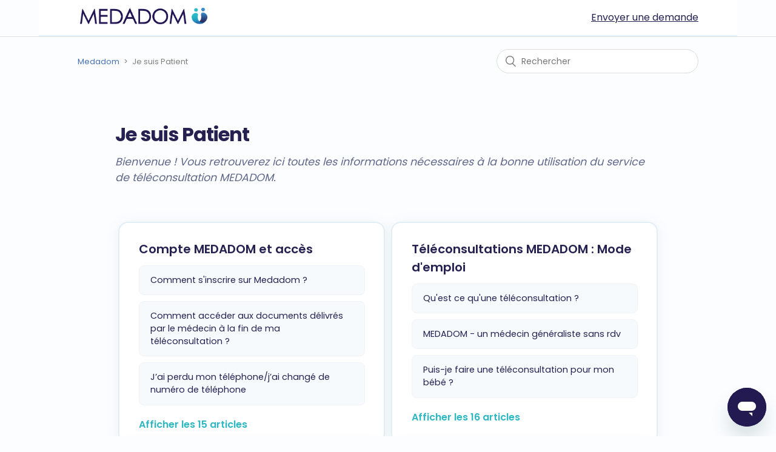

--- FILE ---
content_type: text/html; charset=utf-8
request_url: https://medadom.zendesk.com/hc/fr/categories/360002305119--FAQ-Medadom-Je-suis-patient
body_size: 5383
content:
<!DOCTYPE html>
<html dir="ltr" lang="fr">
<head>
  <meta charset="utf-8" />
  <!-- v26840 -->


  <title>Je suis Patient &ndash; Medadom</title>

  <meta name="csrf-param" content="authenticity_token">
<meta name="csrf-token" content="">

  <meta name="description" content="Bienvenue ! Vous retrouverez ici toutes les informations nécessaires à la bonne utilisation du service de téléconsultation MEDADOM." /><link rel="canonical" href="https://medadom.zendesk.com/hc/fr/categories/360002305119-Je-suis-Patient">
<link rel="alternate" hreflang="fr" href="https://medadom.zendesk.com/hc/fr/categories/360002305119-Je-suis-Patient">
<link rel="alternate" hreflang="x-default" href="https://medadom.zendesk.com/hc/fr/categories/360002305119-Je-suis-Patient">

  <link rel="stylesheet" href="//static.zdassets.com/hc/assets/application-f34d73e002337ab267a13449ad9d7955.css" media="all" id="stylesheet" />
    <!-- Entypo pictograms by Daniel Bruce — www.entypo.com -->
    <link rel="stylesheet" href="//static.zdassets.com/hc/assets/theming_v1_support-e05586b61178dcde2a13a3d323525a18.css" media="all" />
  <link rel="stylesheet" type="text/css" href="/hc/theming_assets/9413060/360000602299/style.css?digest=23135329845276">

  <link rel="icon" type="image/x-icon" href="/hc/theming_assets/01HZPEWZ6B49BDAGT3E1XTYN7M">

    <script src="//static.zdassets.com/hc/assets/jquery-ed472032c65bb4295993684c673d706a.js"></script>
    

  <head>
  <!-- Meta tags essentiels -->
  <meta charset="utf-8">
  <meta http-equiv="X-UA-Compatible" content="IE=edge">
  <meta name="viewport" content="width=device-width, initial-scale=1">
  
<!-- Didomi CMP -->
<script type="text/javascript">(function(){function i(e){if(!window.frames[e]){if(document.body&&document.body.firstChild){var t=document.body;var n=document.createElement("iframe");n.style.display="none";n.name=e;n.title=e;t.insertBefore(n,t.firstChild)}else{setTimeout(function(){i(e)},5)}}}function e(n,o,r,f,s){function e(e,t,n,i){if(typeof n!=="function"){return}if(!window[o]){window[o]=[]}var a=false;if(s){a=s(e,i,n)}if(!a){window[o].push({command:e,version:t,callback:n,parameter:i})}}e.stub=true;e.stubVersion=2;function t(i){if(!window[n]||window[n].stub!==true){return}if(!i.data){return}var a=typeof i.data==="string";var e;try{e=a?JSON.parse(i.data):i.data}catch(t){return}if(e[r]){var o=e[r];window[n](o.command,o.version,function(e,t){var n={};n[f]={returnValue:e,success:t,callId:o.callId};if(i.source){i.source.postMessage(a?JSON.stringify(n):n,"*")}},o.parameter)}}if(typeof window[n]!=="function"){window[n]=e;if(window.addEventListener){window.addEventListener("message",t,false)}else{window.attachEvent("onmessage",t)}}}e("__tcfapi","__tcfapiBuffer","__tcfapiCall","__tcfapiReturn");i("__tcfapiLocator")})();</script><script type="text/javascript">(function(){(function(e,i,o){var n=document.createElement("link");n.rel="preconnect";n.as="script";var t=document.createElement("link");t.rel="dns-prefetch";t.as="script";var r=document.createElement("script");r.id="spcloader";r.type="text/javascript";r["async"]=true;r.charset="utf-8";window.didomiConfig=window.didomiConfig||{};window.didomiConfig.sdkPath=window.didomiConfig.sdkPath||o||"https://sdk.privacy-center.org/";const d=window.didomiConfig.sdkPath;var a=d+e+"/loader.js?target_type=notice&target="+i;if(window.didomiConfig&&window.didomiConfig.user){var c=window.didomiConfig.user;var s=c.country;var f=c.region;if(s){a=a+"&country="+s;if(f){a=a+"&region="+f}}}n.href=d;t.href=d;r.src=a;var m=document.getElementsByTagName("script")[0];m.parentNode.insertBefore(n,m);m.parentNode.insertBefore(t,m);m.parentNode.insertBefore(r,m)})("36b32128-b464-4b17-8c42-ed1a4c7652f3","W8EL3N7j")})();</script>

<!-- Google Tag Manager -->
<script>(function(w,d,s,l,i){w[l]=w[l]||[];w[l].push({'gtm.start':
new Date().getTime(),event:'gtm.js'});var f=d.getElementsByTagName(s)[0],
j=d.createElement(s),dl=l!='dataLayer'?'&l='+l:'';j.async=true;j.src=
'https://www.googletagmanager.com/gtm.js?id='+i+dl;f.parentNode.insertBefore(j,f);
})(window,document,'script','dataLayer','GTM-MLFBV4F');</script>
<!-- End Google Tag Manager -->
  
  </head>

  <script type="text/javascript" src="/hc/theming_assets/9413060/360000602299/script.js?digest=23135329845276"></script>
</head>
<body class="">
  
  
  

  <header class="header">
    
  <div class="logo">
    <a title="Accueil" href="/hc/fr">
      <img src="/hc/theming_assets/01HZPEWZ1BWMQJJM2PK0KHNQP2" alt="Page d’accueil du Centre d’aide Medadom">
    </a>
  </div>

  <!-- Affichage du lien directement (plus de menu burger !) -->
  <nav class="header-link-mobile">
    <a class="submit-a-request-mobile" href="/hc/fr/requests/new">Envoyer une demande</a>
  </nav>

  <!-- Menu desktop -->
  <div class="nav-wrapper-desktop">
    <nav class="user-nav" id="user-nav-desktop">
      <ul class="user-nav-list">
        <li>
          <a class="submit-a-request" href="/hc/fr/requests/new">Envoyer une demande</a>
        </li>
      </ul>
    </nav>
    
  </div>
</header>


  <main role="main">
    <div class="container-divider"></div>
<div class="container">
  <nav class="sub-nav">
    <ol class="breadcrumbs">
  
    <li title="Medadom">
      
        <a href="/hc/fr">Medadom</a>
      
    </li>
  
    <li title="Je suis Patient">
      
        Je suis Patient
      
    </li>
  
</ol>

    <form role="search" class="search" data-search="" action="/hc/fr/search" accept-charset="UTF-8" method="get"><input type="hidden" name="utf8" value="&#x2713;" autocomplete="off" /><input type="search" name="query" id="query" placeholder="Rechercher" aria-label="Rechercher" /></form>
  </nav>

  <div class="category-container">
    <div class="category-content">
      <header class="page-header">
        <h1>Je suis Patient</h1>
        
          <p class="page-header-description">Bienvenue ! Vous retrouverez ici toutes les informations nécessaires à la bonne utilisation du service de téléconsultation MEDADOM. 
</p>
        
      </header>

      <div class="section-tree">
        
          <section class="section">
            <h2 class="section-tree-title">
              <a href="/hc/fr/sections/4412891715730-Compte-MEDADOM-et-acc%C3%A8s">Compte MEDADOM et accès</a>
            </h2>
            
              <ul class="article-list">
                
                  <li class="article-list-item">
                    
                    <a href="/hc/fr/articles/360011206279-Comment-s-inscrire-sur-Medadom" class="article-list-link">Comment s&#39;inscrire sur Medadom ? </a>
                    
                  </li>
                
                  <li class="article-list-item">
                    
                    <a href="/hc/fr/articles/360011207919-Comment-acc%C3%A9der-aux-documents-d%C3%A9livr%C3%A9s-par-le-m%C3%A9decin-%C3%A0-la-fin-de-ma-t%C3%A9l%C3%A9consultation" class="article-list-link">Comment accéder aux documents délivrés par le médecin à la fin de ma téléconsultation ?</a>
                    
                  </li>
                
                  <li class="article-list-item">
                    
                    <a href="/hc/fr/articles/9624721302044-J-ai-perdu-mon-t%C3%A9l%C3%A9phone-j-ai-chang%C3%A9-de-num%C3%A9ro-de-t%C3%A9l%C3%A9phone" class="article-list-link">J’ai perdu mon téléphone/j’ai changé de numéro de téléphone</a>
                    
                  </li>
                
              </ul>
              
                <a href="/hc/fr/sections/4412891715730-Compte-MEDADOM-et-acc%C3%A8s" class="see-all-articles">
                  Afficher les 15 articles
                </a>
              
            
          </section>
        
          <section class="section">
            <h2 class="section-tree-title">
              <a href="/hc/fr/sections/360003400459-T%C3%A9l%C3%A9consultations-MEDADOM-Mode-d-emploi">Téléconsultations MEDADOM : Mode d&#39;emploi</a>
            </h2>
            
              <ul class="article-list">
                
                  <li class="article-list-item">
                    
                    <a href="/hc/fr/articles/360011205119-Qu-est-ce-qu-une-t%C3%A9l%C3%A9consultation" class="article-list-link">Qu&#39;est ce qu&#39;une téléconsultation ?</a>
                    
                  </li>
                
                  <li class="article-list-item">
                    
                    <a href="/hc/fr/articles/7727625971612-MEDADOM-un-m%C3%A9decin-g%C3%A9n%C3%A9raliste-sans-rdv" class="article-list-link">MEDADOM - un médecin généraliste sans rdv</a>
                    
                  </li>
                
                  <li class="article-list-item">
                    
                    <a href="/hc/fr/articles/360011104960-Puis-je-faire-une-t%C3%A9l%C3%A9consultation-pour-mon-b%C3%A9b%C3%A9" class="article-list-link">Puis-je faire une téléconsultation pour mon bébé ? </a>
                    
                  </li>
                
              </ul>
              
                <a href="/hc/fr/sections/360003400459-T%C3%A9l%C3%A9consultations-MEDADOM-Mode-d-emploi" class="see-all-articles">
                  Afficher les 16 articles
                </a>
              
            
          </section>
        
          <section class="section">
            <h2 class="section-tree-title">
              <a href="/hc/fr/sections/4412891874962-Documents-m%C3%A9dicaux-et-facturation">Documents médicaux et facturation</a>
            </h2>
            
              <ul class="article-list">
                
                  <li class="article-list-item">
                    
                    <a href="/hc/fr/articles/360012654560-Facturation-d-une-t%C3%A9l%C3%A9consultation-de-m%C3%A9decine-g%C3%A9n%C3%A9rale" class="article-list-link">Facturation d&#39;une téléconsultation de médecine générale</a>
                    
                  </li>
                
                  <li class="article-list-item">
                    
                    <a href="/hc/fr/articles/16258591194780-Facturation-d-une-t%C3%A9l%C3%A9consultation-de-t%C3%A9l%C3%A9ophtalmologie" class="article-list-link">Facturation d&#39;une téléconsultation de téléophtalmologie</a>
                    
                  </li>
                
                  <li class="article-list-item">
                    
                    <a href="/hc/fr/articles/6126983825564-Comment-activer-la-t%C3%A9l%C3%A9transmission-avec-ma-mutuelle" class="article-list-link">Comment activer la télétransmission avec ma mutuelle ? </a>
                    
                  </li>
                
              </ul>
              
                <a href="/hc/fr/sections/4412891874962-Documents-m%C3%A9dicaux-et-facturation" class="see-all-articles">
                  Afficher les 16 articles
                </a>
              
            
          </section>
        
          <section class="section">
            <h2 class="section-tree-title">
              <a href="/hc/fr/sections/360003403159-Difficult%C3%A9s-rencontr%C3%A9es">Difficultés rencontrées</a>
            </h2>
            
              <ul class="article-list">
                
                  <li class="article-list-item">
                    
                    <a href="/hc/fr/articles/360011097700-Je-ne-parviens-pas-%C3%A0-valider-mon-compte" class="article-list-link">Je ne parviens pas à valider mon compte</a>
                    
                  </li>
                
                  <li class="article-list-item">
                    
                    <a href="/hc/fr/articles/360011099720-Ma-t%C3%A9l%C3%A9consultation-a-%C3%A9t%C3%A9-annul%C3%A9e-ou-le-m%C3%A9decin-ne-m-a-pas-pris-en-charge-et-j-ai-quand-m%C3%AAme-%C3%A9t%C3%A9-d%C3%A9bit%C3%A9" class="article-list-link">Ma téléconsultation a été annulée ou le médecin ne m&#39;a pas pris en charge et j&#39;ai quand même été débité.</a>
                    
                  </li>
                
                  <li class="article-list-item">
                    
                    <a href="/hc/fr/articles/360011090700-Le-m%C3%A9decin-a-oubli%C3%A9-de-me-d%C3%A9livrer-un-document-m%C3%A9dical" class="article-list-link">Le médecin a oublié de me délivrer un document médical</a>
                    
                  </li>
                
              </ul>
              
                <a href="/hc/fr/sections/360003403159-Difficult%C3%A9s-rencontr%C3%A9es" class="see-all-articles">
                  Afficher les 9 articles
                </a>
              
            
          </section>
        
          <section class="section">
            <h2 class="section-tree-title">
              <a href="/hc/fr/sections/360003400259-En-savoir-plus-sur-MEDADOM">En savoir plus sur MEDADOM</a>
            </h2>
            
              <ul class="article-list">
                
                  <li class="article-list-item">
                    
                    <a href="/hc/fr/articles/5119280438044-Comment-trouver-la-borne-cabine-console-plus-proche-de-chez-moi" class="article-list-link">Comment trouver la borne/cabine/console plus proche de chez moi ? </a>
                    
                  </li>
                
                  <li class="article-list-item">
                    
                    <a href="/hc/fr/articles/360011205059-Qui-sont-les-m%C3%A9decins-qui-consultent-sur-MEDADOM" class="article-list-link">Qui sont les médecins qui consultent sur MEDADOM ? </a>
                    
                  </li>
                
                  <li class="article-list-item">
                    
                    <a href="/hc/fr/articles/360011205759-Qu-est-ce-que-le-parcours-de-soins" class="article-list-link">Qu&#39;est ce que le parcours de soins ? </a>
                    
                  </li>
                
              </ul>
              
                <a href="/hc/fr/sections/360003400259-En-savoir-plus-sur-MEDADOM" class="see-all-articles">
                  Afficher les 11 articles
                </a>
              
            
          </section>
        
      </div>
    </div>
  </div>
</div>

  </main>

  <footer class="footer">
  <div class="footer-inner">
    <a title="Accueil" href="/hc/fr">Medadom</a>

    <div class="footer-language-selector">
      
    </div>
  </div>
</footer>



  <!-- / -->

  
  <script src="//static.zdassets.com/hc/assets/fr.aa0f49da2ddf3bd25735.js"></script>
  

  <script type="text/javascript">
  /*

    Greetings sourcecode lurker!

    This is for internal Zendesk and legacy usage,
    we don't support or guarantee any of these values
    so please don't build stuff on top of them.

  */

  HelpCenter = {};
  HelpCenter.account = {"subdomain":"medadom","environment":"production","name":"Medadom"};
  HelpCenter.user = {"identifier":"da39a3ee5e6b4b0d3255bfef95601890afd80709","email":null,"name":"","role":"anonymous","avatar_url":"https://assets.zendesk.com/hc/assets/default_avatar.png","is_admin":false,"organizations":[],"groups":[]};
  HelpCenter.internal = {"asset_url":"//static.zdassets.com/hc/assets/","web_widget_asset_composer_url":"https://static.zdassets.com/ekr/snippet.js","current_session":{"locale":"fr","csrf_token":null,"shared_csrf_token":null},"usage_tracking":{"event":"category_viewed","data":"BAh7CDoQY2F0ZWdvcnlfaWRsKwhfPM/RUwA6C2xvY2FsZUkiB2ZyBjoGRVQ6Cl9tZXRheww6D2FjY291bnRfaWRpA8ShjzoTaGVscF9jZW50ZXJfaWRsKwic96/RUwA6DWJyYW5kX2lkbCsIu0C10VMAOgx1c2VyX2lkMDoTdXNlcl9yb2xlX25hbWVJIg5BTk9OWU1PVVMGOwdUOwZJIgdmcgY7B1Q6GmFub255bW91c190cmFja2luZ19pZDA=--5cd6f065665c435d184025ddb8c809033a977acd","url":"https://medadom.zendesk.com/hc/activity"},"current_record_id":null,"current_record_url":null,"current_record_title":null,"current_text_direction":"ltr","current_brand_id":360000602299,"current_brand_name":"Medadom","current_brand_url":"https://medadom.zendesk.com","current_brand_active":true,"current_path":"/hc/fr/categories/360002305119-Je-suis-Patient","show_autocomplete_breadcrumbs":true,"user_info_changing_enabled":false,"has_user_profiles_enabled":false,"has_end_user_attachments":true,"user_aliases_enabled":false,"has_anonymous_kb_voting":true,"has_multi_language_help_center":true,"show_at_mentions":false,"embeddables_config":{"embeddables_web_widget":true,"embeddables_help_center_auth_enabled":false,"embeddables_connect_ipms":false},"answer_bot_subdomain":"static","gather_plan_state":"subscribed","has_article_verification":false,"has_gather":true,"has_ckeditor":false,"has_community_enabled":false,"has_community_badges":true,"has_community_post_content_tagging":false,"has_gather_content_tags":true,"has_guide_content_tags":true,"has_user_segments":true,"has_answer_bot_web_form_enabled":true,"has_garden_modals":false,"theming_cookie_key":"hc-da39a3ee5e6b4b0d3255bfef95601890afd80709-2-preview","is_preview":false,"has_search_settings_in_plan":true,"theming_api_version":1,"theming_settings":{"brand_color":"rgba(30, 79, 99, 1)","brand_text_color":"#FFFFFF","text_color":"rgba(75, 75, 73, 1)","link_color":"rgba(69, 112, 180, 1)","background_color":"rgba(255, 255, 255, 1)","heading_font":"Arial, 'Helvetica Neue', Helvetica, sans-serif","text_font":"Arial, 'Helvetica Neue', Helvetica, sans-serif","logo":"/hc/theming_assets/01HZPEWZ1BWMQJJM2PK0KHNQP2","favicon":"/hc/theming_assets/01HZPEWZ6B49BDAGT3E1XTYN7M","homepage_background_image":"/hc/theming_assets/01JC0AQJE07W3NN5Z7VTTD6K90","community_background_image":"/hc/theming_assets/01HZPEWZFBAZ72TBRRFRBJ5CCV","community_image":"/hc/theming_assets/01HZPEWZJZSA73TMSNSZ96E5FS","instant_search":true,"scoped_kb_search":true,"scoped_community_search":true,"show_recent_activity":false,"show_articles_in_section":true,"show_article_author":false,"show_article_comments":false,"show_follow_article":false,"show_recently_viewed_articles":true,"show_related_articles":true,"show_article_sharing":false,"show_follow_section":false,"show_follow_post":false,"show_post_sharing":false,"show_follow_topic":false},"has_pci_credit_card_custom_field":false,"help_center_restricted":false,"is_assuming_someone_else":false,"flash_messages":[],"user_photo_editing_enabled":true,"user_preferred_locale":"fr","base_locale":"fr","login_url":"https://medadom.zendesk.com/access?brand_id=360000602299\u0026return_to=https%3A%2F%2Fmedadom.zendesk.com%2Fhc%2Ffr%2Fcategories%2F360002305119--FAQ-Medadom-Je-suis-patient","has_alternate_templates":false,"has_custom_statuses_enabled":true,"has_hc_generative_answers_setting_enabled":true,"has_generative_search_with_zgpt_enabled":false,"has_suggested_initial_questions_enabled":false,"has_guide_service_catalog":true,"has_service_catalog_search_poc":false,"has_service_catalog_itam":false,"has_csat_reverse_2_scale_in_mobile":false,"has_knowledge_navigation":false,"has_unified_navigation":false,"has_unified_navigation_eap_access":false,"has_csat_bet365_branding":false,"version":"v26840","dev_mode":false};
</script>

  
  <script src="//static.zdassets.com/hc/assets/moment-3b62525bdab669b7b17d1a9d8b5d46b4.js"></script>
  <script src="//static.zdassets.com/hc/assets/hc_enduser-be182e02d9d03985cf4f06a89a977e3d.js"></script>
  
  
</body>
</html>

--- FILE ---
content_type: text/css; charset=utf-8
request_url: https://medadom.zendesk.com/hc/theming_assets/9413060/360000602299/style.css?digest=23135329845276
body_size: 18068
content:
/***** Base *****/
@import url('https://fonts.googleapis.com/css2?family=Poppins:wght@400;600;700&display=swap');

:root {
  --brand-color: #2DB8C4;
  --brand-text-color: #fff;
  --link-color: #2DB8C4;
  --text-color: #252251;
  --background-color: #181b39;
  --background-color-dark: #e1f6fa;
  --heading-font: 'Poppins', Arial, sans-serif;
  --text-font: 'Poppins', Arial, sans-serif;
}

* {
  box-sizing: border-box;
}

body {
  background-color: var(--background-color);
  color: var(--text-color);
  font-family: var(--text-font);
  font-size: 13px;
  font-weight: 400;
  line-height: 1.5;
  -webkit-font-smoothing: antialiased;
}

@media (min-width: 1024px) {
  body > main {
    min-height: 65vh;
  }
}

h1, h2, h3, h4, h5, h6 {
  font-family: var(--heading-font);
  font-weight: 400;
  margin-top: 0;
}

h1 {
  font-size: 32px;
}

h2 {
  font-size: 22px;
}

h3 {
  font-size: 18px;
  font-weight: 600;
}

h4 {
  font-size: 16px;
}

a {
  color: rgba(69, 112, 180, 1);
  text-decoration: none;
}

a:hover,
a:active,
a:focus {
  text-decoration: underline;
}

input,
textarea {
  color: #000;
  font-size: 14px;
}

input {
  font-weight: 300;
  max-width: 100%;
  box-sizing: border-box;
  outline: none;
  transition: border 0.12s ease-in-out;
}

input:focus {
  border: 1px solid rgba(30, 79, 99, 1);
}

input[disabled] {
  background-color: #ddd;
}

select {
  -webkit-appearance: none;
  -moz-appearance: none;
  background: url(/hc/theming_assets/01HZPEWYR8K4BHKYH62K299SQT) no-repeat #fff;
  background-position: right 10px center;
  border: 1px solid #ddd;
  border-radius: 4px;
  padding: 8px 30px 8px 10px;
  outline: none;
  color: #555;
  width: 100%;
}

select:focus {
  border: 1px solid rgba(30, 79, 99, 1);
}

select::-ms-expand {
  display: none;
}

textarea {
  border: 1px solid #ddd;
  border-radius: 2px;
  resize: vertical;
  width: 100%;
  outline: none;
  padding: 10px;
}

textarea:focus {
  border: 1px solid rgba(30, 79, 99, 1);
}

.container {
  max-width: 1160px;
  margin: 0 auto;
  padding: 0 5%;
}

@media (min-width: 1160px) {
  .container {
    padding: 0;
    width: 90%;
  }
}

.container-divider {
  border-top: 1px solid #ddd;
  margin-bottom: 20px;
}

ul {
  list-style: none;
  margin: 0;
  padding: 0;
}

.error-page {
  max-width: 1160px;
  margin: 0 auto;
  padding: 0 5%;
}

@media (min-width: 1160px) {
  .error-page {
    padding: 0;
    width: 90%;
  }
}

.dropdown-toggle {
  background: none;
  border: 0;
  padding: 0;
  text-align: initial;
}

.dropdown-toggle:focus {
  outline: 0;
  text-decoration: underline;
}

.dropdown-toggle::after {
  color: inherit;
}

/*** Ajout spécifique pour mobile ***/
@media (max-width: 767px) {
  body {
    padding: 0;
  }

  .hero {
    padding-left: 0;
    padding-right: 0;
  }

  /* ✅ Padding mobile par défaut */
  .container,
  .error-page,
  .section-container,
  .article-container {
    padding-left: 16px;
    padding-right: 16px;
    box-sizing: border-box;
  }

  /* ❌ Sauf sur la home : hero + after-hero-padding */
  .after-hero-padding .container,
  .after-hero-padding .error-page,
  .after-hero-padding .section-container,
  .after-hero-padding .article-container {
    padding-left: 0;
    padding-right: 0;
  }
}




/***** Buttons *****/
.button, [role="button"] {
  border: 1px solid rgba(30, 79, 99, 1);
  border-radius: 4px;
  color: rgba(30, 79, 99, 1);
  cursor: pointer;
  display: inline-block;
  font-size: 12px;
  line-height: 2.34;
  margin: 0;
  padding: 0 20px;
  text-align: center;
  transition: background-color .12s ease-in-out, border-color .12s ease-in-out, color .15s ease-in-out;
  user-select: none;
  white-space: nowrap;
  width: 100%;
  -webkit-touch-callout: none;
}

@media (min-width: 768px) {
  .button, [role="button"] {
    width: auto;
  }
}

.button::after, [role="button"]::after {
  color: rgba(30, 79, 99, 1);
}

.button:hover, .button:active, .button:focus, .button[aria-selected="true"], [role="button"]:hover, [role="button"]:active, [role="button"]:focus, [role="button"][aria-selected="true"] {
  background-color: rgba(30, 79, 99, 1);
  color: #FFFFFF;
  text-decoration: none;
}

.button[aria-selected="true"]:hover, .button[aria-selected="true"]:focus, .button[aria-selected="true"]:active, [role="button"][aria-selected="true"]:hover, [role="button"][aria-selected="true"]:focus, [role="button"][aria-selected="true"]:active {
  background-color: #061115;
  border-color: #061115;
}

.button[data-disabled], [role="button"][data-disabled] {
  cursor: default;
}

.button-large, input[type="submit"] {
  background-color: rgba(30, 79, 99, 1);
  border: 0;
  border-radius: 4px;
  color: #FFFFFF;
  font-size: 14px;
  font-weight: 400;
  line-height: 2.72;
  min-width: 190px;
  padding: 0 1.9286em;
  width: 100%;
}

@media (min-width: 768px) {
  .button-large, input[type="submit"] {
    width: auto;
  }
}

.button-large:hover, .button-large:active, .button-large:focus, input[type="submit"]:hover, input[type="submit"]:active, input[type="submit"]:focus {
  background-color: #061115;
}

.button-large[disabled], input[type="submit"][disabled] {
  background-color: #ddd;
}

.button-secondary {
  color: #7f7f7b;
  border: 1px solid #ddd;
  background-color: transparent;
}

.button-secondary:hover, .button-secondary:focus, .button-secondary:active {
  color: rgba(75, 75, 73, 1);
  border: 1px solid #ddd;
  background-color: #f7f7f7;
}

/***** Tables *****/
.table {
  width: 100%;
  table-layout: fixed;
}

@media (min-width: 768px) {
  .table {
    table-layout: auto;
  }
}

.table th,
.table th a {
  color: #7f7f7b;
  font-size: 13px;
  font-weight: 300;
  text-align: left;
}

[dir="rtl"] .table th, [dir="rtl"]
.table th a {
  text-align: right;
}

.table tr {
  border-bottom: 1px solid #ddd;
  display: block;
  padding: 20px 0;
}

@media (min-width: 768px) {
  .table tr {
    display: table-row;
  }
}

.table td {
  display: block;
}

@media (min-width: 768px) {
  .table td {
    display: table-cell;
  }
}

@media (min-width: 1024px) {
  .table td, .table th {
    padding: 20px 30px;
  }
}

@media (min-width: 768px) {
  .table td, .table th {
    padding: 10px 20px;
    height: 60px;
  }
}

/***** Forms *****/
.form {
  max-width: 650px;
}

.form-field ~ .form-field {
  margin-top: 25px;
}

.form-field label {
  display: block;
  font-size: 13px;
  margin-bottom: 5px;
}

.form-field input {
  border: 1px solid #ddd;
  border-radius: 4px;
  padding: 10px;
  width: 100%;
}

.form-field input:focus {
  border: 1px solid rgba(30, 79, 99, 1);
}

.form-field input[type="text"] {
  border: 1px solid #ddd;
  border-radius: 4px;
}

.form-field input[type="text"]:focus {
  border: 1px solid rgba(30, 79, 99, 1);
}

.form-field input[type="checkbox"] {
  width: auto;
}

.form-field .nesty-input {
  border-radius: 4px;
  height: 40px;
  line-height: 40px;
  outline: none;
  vertical-align: middle;
}

.form-field .nesty-input:focus {
  border: 1px solid rgba(30, 79, 99, 1);
  text-decoration: none;
}

.form-field .hc-multiselect-toggle:focus {
  outline: none;
  border: 1px solid rgba(30, 79, 99, 1);
  text-decoration: none;
}

.form-field textarea {
  vertical-align: middle;
}

.form-field input[type="checkbox"] + label {
  margin: 0 0 0 10px;
}

.form-field.required > label::after {
  content: "*";
  color: #f00;
  margin-left: 2px;
}

.form-field .optional {
  color: #7f7f7b;
  margin-left: 4px;
}

.form-field p {
  color: #7f7f7b;
  font-size: 12px;
  margin: 5px 0;
}

[data-loading="true"] input,
[data-loading="true"] textarea {
  background: transparent url(/hc/theming_assets/01HZPEWYWJ6GKNK3AV2EV9SDEK) 99% 50% no-repeat;
  background-size: 16px 16px;
}

.form footer {
  margin-top: 40px;
  padding-top: 30px;
}

.form footer a {
  color: #7f7f7b;
  cursor: pointer;
  margin-right: 15px;
}

.form .suggestion-list {
  font-size: 13px;
  margin-top: 30px;
}

.form .suggestion-list label {
  border-bottom: 1px solid #ddd;
  display: block;
  padding-bottom: 5px;
}

.form .suggestion-list li {
  padding: 10px 0;
}

.form .suggestion-list li a:visited {
  color: #29426a;
}

/***** Header *****/
.header {
  max-width: 1160px;
  margin: 0 auto;
  padding: 0 5%;
  position: relative;
  align-items: center;
  display: flex;
  height: 71px;
  justify-content: space-between;
}

@media (min-width: 1160px) {
  .header {
    padding: 0;
    width: 90%;
  }
}

.logo img {
  max-height: 37px;
}

.user-nav {
  display: inline-block;
  position: absolute;
  white-space: nowrap;
}

@media (min-width: 768px) {
  .user-nav {
    position: relative;
  }
}

.user-nav[aria-expanded="true"] {
  background-color: #fff;
  box-shadow: 0 0 4px 0 rgba(0, 0, 0, 0.15), 0 4px 10px 0 rgba(0, 0, 0, 0.1);
  border: solid 1px #ddd;
  right: 0;
  left: 0;
  top: 71px;
  z-index: 1;
}

.user-nav[aria-expanded="true"] > a {
  display: block;
  margin: 20px;
}

.nav-wrapper a {
  border: 0;
  color: rgba(69, 112, 180, 1);
  display: none;
  font-size: 14px;
  padding: 0 20px 0 0;
  width: auto;
}

@media (min-width: 768px) {
  .nav-wrapper a {
    display: inline-block;
  }
}

[dir="rtl"] .nav-wrapper a {
  padding: 0 0 0 20px;
}

.nav-wrapper a:hover, .nav-wrapper a:focus, .nav-wrapper a:active {
  background-color: transparent;
  color: rgba(69, 112, 180, 1);
  text-decoration: underline;
}

.nav-wrapper a.login {
  display: inline-block;
}

.nav-wrapper .menu-button {
  background: none;
  border: 0;
  color: rgba(69, 112, 180, 1);
  display: inline-block;
  margin-right: 10px;
  padding: 0;
  width: auto;
}

@media (min-width: 768px) {
  .nav-wrapper .menu-button {
    display: none;
  }
}

.nav-wrapper .menu-button .icon-menu {
  vertical-align: middle;
  width: 13px;
  height: 13px;
}

[dir="rtl"] .nav-wrapper .menu-button {
  margin-left: 10px;
  margin-right: 0;
}

.nav-wrapper .menu-button:hover, .nav-wrapper .menu-button:focus, .nav-wrapper .menu-button:active {
  background-color: transparent;
  color: rgba(69, 112, 180, 1);
}

/***** User info in header *****/
.user-info {
  display: inline-block;
}

.user-info .dropdown-toggle::after {
  display: none;
}

@media (min-width: 768px) {
  .user-info .dropdown-toggle::after {
    display: inline-block;
  }
}

.user-info > [role="button"] {
  border: 0;
  color: rgba(69, 112, 180, 1);
  min-width: 0;
  padding: 0;
  white-space: nowrap;
}

.user-info > [role="button"]:hover, .user-info > [role="button"]:focus {
  color: rgba(69, 112, 180, 1);
  background-color: transparent;
}

.user-info > [role="button"]::after {
  color: rgba(69, 112, 180, 1);
  padding-right: 15px;
}

[dir="rtl"] .user-info > [role="button"]::after {
  padding-left: 15px;
  padding-right: 0;
}

#user #user-name {
  display: none;
  font-size: 14px;
}

@media (min-width: 768px) {
  #user #user-name {
    display: inline-block;
  }
}

#user #user-name:hover {
  text-decoration: underline;
}

/***** User avatar *****/
.user-avatar {
  height: 25px;
  width: 25px;
  border-radius: 50%;
  display: inline-block;
  vertical-align: middle;
}

.avatar {
  display: inline-block;
  position: relative;
}

.avatar img {
  height: 40px;
  width: 40px;
}

.avatar .icon-agent::before {
  background-color: rgba(30, 79, 99, 1);
  border: 2px solid #fff;
  border-radius: 50%;
  bottom: -4px;
  color: #FFFFFF;
  content: "\1F464";
  font-size: 14px;
  height: 14px;
  line-height: 14px;
  position: absolute;
  right: -2px;
  text-align: center;
  width: 14px;
}

/***** Footer *****/
.footer {
  border-top: 1px solid #ddd;
  margin-top: 60px;
  padding: 30px 0;
}

.footer a {
  color: #7f7f7b;
}

.footer-inner {
  max-width: 1160px;
  margin: 0 auto;
  padding: 0 5%;
  display: flex;
  justify-content: space-between;
}

@media (min-width: 1160px) {
  .footer-inner {
    padding: 0;
    width: 90%;
  }
}

.footer-language-selector {
  color: #7f7f7b;
  display: inline-block;
  font-weight: 300;
}

/***** Breadcrumbs *****/
.breadcrumbs {
  margin: 0 0 15px 0;
  padding: 0;
}

@media (min-width: 768px) {
  .breadcrumbs {
    margin: 0;
  }
}

.breadcrumbs li {
  color: #7f7f7b;
  display: inline;
  font-weight: 300;
  font-size: 13px;
  max-width: 450px;
  overflow: hidden;
  text-overflow: ellipsis;
}

.breadcrumbs li + li::before {
  content: ">";
  margin: 0 4px;
}

.breadcrumbs li a:visited {
  color: rgba(69, 112, 180, 1);
}

/***** Search field *****/
.search {
  position: relative;
}

.search input[type="search"] {
  border: 1px solid #ddd;
  border-radius: 30px;
  box-sizing: border-box;
  color: #999;
  height: 40px;
  padding-left: 40px;
  padding-right: 20px;
  -webkit-appearance: none;
  width: 100%;
}

[dir="rtl"] .search input[type="search"] {
  padding-right: 40px;
  padding-left: 20px;
}

.search input[type="search"]:focus {
  border: 1px solid rgba(30, 79, 99, 1);
  color: #555;
}

.search::before {
  position: relative;
  top: 50%;
  transform: translateY(-50%);
  background-color: #fff;
  color: #777;
  content: "\1F50D";
  font-size: 18px;
  position: absolute;
  left: 15px;
}

[dir="rtl"] .search::before {
  right: 15px;
  left: auto;
}

.search-full input[type="search"] {
  border: 1px solid #fff;
}

/***** Hero component *****/
.hero {
  background-image: url(/hc/theming_assets/01JC0AQJE07W3NN5Z7VTTD6K90);
  background-position: center;
  background-size: cover;
  height: 300px;
  padding: 0 20px;
  text-align: center;
  width: 100%;
}

.hero-inner {
  position: relative;
  top: 50%;
  transform: translateY(-50%);
  max-width: 610px;
  margin: 0 auto;
}

.page-header {
  display: flex;
  flex-direction: column;
  flex-wrap: wrap;
  justify-content: space-between;
  margin: 10px 0;
}

@media (min-width: 768px) {
  .page-header {
    align-items: baseline;
    flex-direction: row;
    margin: 0;
  }
}

.page-header .section-subscribe {
  flex-shrink: 0;
  margin-bottom: 10px;
}

@media (min-width: 768px) {
  .page-header .section-subscribe {
    margin-bottom: 0;
  }
}

.page-header h1 {
  flex-grow: 1;
  margin-bottom: 10px;
}

.page-header-description {
  font-style: italic;
  font-weight: 300;
  margin: 0 0 30px 0;
  word-break: break-word;
}

@media (min-width: 1024px) {
  .page-header-description {
    flex-basis: 100%;
  }
}

.page-header .icon-lock::before {
  content: "\1F512";
  font-size: 20px;
  position: relative;
  left: -5px;
  vertical-align: baseline;
}

.sub-nav {
  display: flex;
  flex-direction: column;
  justify-content: space-between;
  margin-bottom: 30px;
  min-height: 50px;
  padding-bottom: 15px;
}

@media (min-width: 768px) {
  .sub-nav {
    align-items: baseline;
    flex-direction: row;
  }
}

@media (min-width: 768px) {
  .sub-nav input[type="search"] {
    min-width: 300px;
  }
}

.sub-nav input[type="search"]::after {
  font-size: 15px;
}

/***** Blocks *****/
/* Used in Homepage#categories and Community#topics */
.blocks-list {
  display: flex;
  flex-wrap: wrap;
  justify-content: flex-start;
  list-style: none;
  padding: 0;
}

@media (min-width: 768px) {
  .blocks-list {
    margin: 0 -15px;
  }
}

.blocks-item {
  border: 1px solid rgba(30, 79, 99, 1);
  border-radius: 4px;
  box-sizing: border-box;
  color: rgba(30, 79, 99, 1);
  display: flex;
  flex: 1 0 340px;
  flex-direction: column;
  justify-content: center;
  margin: 0 0 30px;
  max-width: 100%;
  text-align: center;
}

@media (min-width: 768px) {
  .blocks-item {
    margin: 0 15px 30px;
  }
}

.blocks-item:hover, .blocks-item:focus, .blocks-item:active {
  background-color: rgba(30, 79, 99, 1);
}

.blocks-item:hover *, .blocks-item:focus *, .blocks-item:active * {
  color: #FFFFFF;
  text-decoration: none;
}

.blocks-item-internal {
  background-color: transparent;
  border: 1px solid #ddd;
}

.blocks-item-internal .icon-lock::before {
  content: "\1F512";
  font-size: 15px;
  bottom: 5px;
  position: relative;
}

.blocks-item-internal a {
  color: rgba(75, 75, 73, 1);
}

.blocks-item-link {
  color: rgba(30, 79, 99, 1);
  padding: 20px 30px;
}

.blocks-item-link:hover, .blocks-item-link:focus, .blocks-item-link:active {
  text-decoration: none;
}

.blocks-item-title {
  margin-bottom: 0;
}

.blocks-item-description {
  font-weight: 300;
  margin: 0;
}

.blocks-item-description:not(:empty) {
  margin-top: 10px;
}

/***** Homepage *****/
/* HERO (header turquoise compact et search bien centrée) */
.section.hero {
  background: #2DB8C4;
  border-radius: 0 0 140px 140px/0 0 40px 40px;
  min-height: 180px;
  padding: 0;
  display: flex;
  align-items: center;
  justify-content: center;
  position: relative;
  box-shadow: 0 6px 40px 0 rgba(45,184,196,0.11);
}

.hero-inner {
  width: 100%;
  max-width: 650px;
  margin: 0 auto;
  text-align: center;
  display: flex;
  flex-direction: column;
  align-items: center;
  justify-content: center;
  gap: 24px;
  padding: 34px 0 24px 0;
}

/* Titre hero */
.section.hero h2, .section-hero-title {
  color: #fff;
  font-size: 2rem;
  font-weight: 700;
  margin-bottom: 8px;
  font-family: 'Poppins', Arial, sans-serif;
  letter-spacing: -0.5px;
}

/* BARRE DE RECHERCHE */
.search-full {
  width: 100%;
  max-width: 420px;
  margin: 0 auto;
  position: relative;
  padding-left: 18px;
  padding-right: 18px;
  box-sizing: border-box;
}
.search-full input[type="search"] {
  border-radius: 28px;
  padding: 12px 22px 12px 42px;
  font-size: 1.06rem;
  font-family: 'Poppins', Arial, sans-serif;
  background: #fff;
  transition: border-color 0.18s;
  outline: none;
  width: 100%;
}
.search-full input[type="search"]:focus {
  border-color: #2DB8C4;
  background: #f1fafd;
}
.search-full::before {
  content: "🔍";
  position: absolute;
  left: 32px;
  top: 50%;
  transform: translateY(-50%);
  font-size: 1.15em;
  color: #205463;
  opacity: 0.74;
  pointer-events: none;
}

/* --- Grille de blocs catégories (desktop) --- */
.blocks-list {
  display: flex;
  flex-wrap: wrap;
  justify-content: center;
  gap: 38px 42px;
  padding: 0;
  margin: 0;
  list-style: none;
}

/* Bloc individuel */
.blocks-item {
  display: flex;
  flex-direction: column;
  align-items: stretch;
  background: #fff;
  border-radius: 32px;
  box-shadow: 0 6px 40px 0 rgba(45,184,196,0.11);
  border: 3px solid #e1f6fa;
  margin: 0;
  padding: 0;
  min-width: 320px;
  max-width: 410px;
  width: 100%;
  transition: box-shadow 0.16s, border 0.16s;
}
.blocks-item-link {
  display: flex;
  flex-direction: column;
  align-items: center;
  text-align: center;
  padding: 34px 24px 24px 24px;
  height: 100%;
  color: #252251;
  text-decoration: none;
}
.blocks-item-title {
  font-size: 2rem;
  font-weight: 700;
  color: #252251;
  margin-bottom: 12px;
  margin-top: 0;
  font-family: 'Poppins', Arial, sans-serif;
}
.blocks-item-description {
  color: #596283;
  font-size: 1.18rem;
  font-family: 'Poppins', Arial, sans-serif;
}

/* --- Responsive Mobile --- */
@media (max-width: 700px) {
  .section.hero {
    border-radius: 0 0 60px 60px/0 0 20px 20px;
    min-height: 130px;
    padding: 0;
  }
  .hero-inner {
    padding: 26px 0 18px 0;
    gap: 18px;
  }
  .search-full {
    padding-left: 12px;
    padding-right: 12px;
    max-width: 100%;
  }

  .container {
    padding-left: 0 !important;
    padding-right: 0 !important;
    width: 100%;
  }
  .categories.blocks,
  .section.knowledge-base,
  .main-content,
  .content {
    padding-left: 0 !important;
    padding-right: 0 !important;
    width: 100%;
  }

  .blocks-list {
    flex-direction: column;
    align-items: center;
    gap: 28px;
    padding-left: 8px;
    padding-right: 8px;
    width: 100%;
    box-sizing: border-box;
  }
  .blocks-item {
    margin: 0 auto;
    max-width: 98vw;
    min-width: 0;
    width: 100%;
  }
  .blocks-item-link {
    padding: 26px 10px 22px 10px;
  }
  .blocks-item-title {
    font-size: 1.4rem;
    margin-bottom: 8px;
  }
  .blocks-item-description {
    font-size: 1rem;
  }
}

@media (max-width: 767px) {
  .after-hero-padding {
    padding-left: 16px;
    padding-right: 16px;
    box-sizing: border-box;
  }
}


/* CATEGORIES (blocks list = cards) */
.categories.blocks {
  margin-top: 0;
  margin-bottom: 48px;
  z-index: 10;
  position: relative;
}

.blocks-list {
  display: flex;
  gap: 40px;
  justify-content: center;
  align-items: stretch;
  flex-wrap: wrap;
  padding: 0;
  margin: 0 auto;
  list-style: none;
}

.blocks-item {
  background: #fff;
  border: 2px solid #e1f6fa;
  border-radius: 28px;
  box-shadow: 0 6px 38px 0 rgba(45,184,196,0.07);
  padding: 38px 32px 32px 32px;
  min-width: 340px;
  max-width: 410px;
  flex: 1 1 340px;
  transition: 
    border-color 0.14s,
    background 0.16s,
    box-shadow 0.18s,
    color 0.15s;
  display: flex;
  flex-direction: column;
  align-items: center;
  text-align: center;
  cursor: pointer;
  margin-bottom: 0;
}

.blocks-item:hover, .blocks-item:focus {
  background: #e1f6fa;
  border-color: #2DB8C4;
  box-shadow: 0 10px 44px 0 rgba(45,184,196,0.13);
  color: #1796a5;
}
.blocks-item:hover .blocks-item-title,
.blocks-item:focus .blocks-item-title {
  color: #2DB8C4;
}
.blocks-item:hover .blocks-item-description,
.blocks-item:focus .blocks-item-description {
  color: #205463;
}

.blocks-item-title {
  font-size: 1.36rem;
  font-weight: 700;
  font-family: 'Poppins', Arial, sans-serif;
  margin-bottom: 14px;
  color: #252251;
  line-height: 1.25;
}
.blocks-item-description {
  font-size: 1.08rem;
  font-family: 'Poppins', Arial, sans-serif;
  color: #60688a;
  font-weight: 400;
  margin-bottom: 0;
  margin-top: 0;
  line-height: 1.4;
}

@media (max-width: 900px) {
  .section.hero {
    min-height: 90px;
    border-radius: 0 0 40px 40px/0 0 20px 20px;
  }
  .hero-inner {
    padding: 16px 0 10px 0;
  }
  .blocks-list {
    flex-direction: column;
    gap: 20px;
    align-items: center;
  }
  .blocks-item {
    min-width: 0;
    max-width: 99vw;
    padding: 26px 8vw 24px 8vw;
  }
}

body, html {
  font-family: 'Poppins', Arial, sans-serif !important;
  background: #fcfdff;
  color: #252251;
}
.container {
  max-width: 1160px;
  margin: 0 auto;
  padding: 0 5vw;
}
.section {
  margin-bottom: 40px;
}
@media (min-width: 768px) {
  .section {
    margin-bottom: 60px;
  }
}
.home-section h2 {
  margin-bottom: 10px;
  text-align: center;
  font-family: 'Poppins', Arial, sans-serif;
  font-size: 1.35rem;
  font-weight: 600;
  color: #252251;
}

/***** Promoted articles *****/
.promoted-articles {
  background: #fff;
  border-radius: 22px;
  box-shadow: 0 6px 32px 0 rgba(45,184,196,0.08);
  padding: 32px 30px 24px 30px;
  margin: 48px 0 0 0;
  display: flex;
  flex-direction: column;
  gap: 12px;
}

@media (min-width: 1024px) {
  .promoted-articles {
    flex-direction: row;
    flex-wrap: wrap;
    gap: 0 32px;
    padding: 34px 40px 28px 40px;
  }
}

.promoted-articles-item {
  flex: 1 1 260px;
  margin-bottom: 10px;
}

@media (min-width: 1024px) {
  .promoted-articles-item {
    flex: 1 1 32%;
    max-width: 32%;
    min-width: 220px;
    margin-bottom: 0;
    padding-right: 0;
  }
  .promoted-articles-item:not(:last-child) {
    margin-right: 28px;
  }
}

.promoted-articles-item a {
  display: block;
  background: #f7fafd;
  border-radius: 14px;
  border: none;
  box-shadow: 0 1px 6px 0 rgba(45,184,196,0.05);
  padding: 16px 22px;
  color: #205463;
  font-size: 1.06rem;
  font-family: 'Poppins', Arial, sans-serif;
  font-weight: 500;
  transition: 
    background 0.16s, 
    color 0.13s,
    box-shadow 0.14s;
  margin-bottom: 0;
  border-bottom: none;
  text-decoration: none;
}

.promoted-articles-item a:hover, 
.promoted-articles-item a:focus {
  background: #e1f6fa;
  color: #1796a5;
  box-shadow: 0 4px 16px 0 rgba(45,184,196,0.11);
  text-decoration: underline;
}

.promoted-articles-item:last-child a {
  border-bottom: none;
}

/* Optionnel : améliore l’icône si présente */
.promoted-articles-item .icon-lock::before {
  vertical-align: middle;
  margin-right: 6px;
  font-size: 1.14em;
  color: #bbbbbb;
}


/***** Community section in homepage *****/
.community {
  text-align: center;
}

.community-image {
  min-height: 300px;
  background-image: url(/hc/theming_assets/01HZPEWZJZSA73TMSNSZ96E5FS);
  background-position: center;
  background-repeat: no-repeat;
  max-width: 100%;
}

.community,
.activity {
  border-top: 1px solid #ddd;
  padding: 30px 0;
}

/***** Recent activity *****/
.recent-activity-header {
  margin-bottom: 10px;
  text-align: center;
}

.recent-activity-list {
  padding: 0;
}

.recent-activity-item {
  border-bottom: 1px solid #ddd;
  overflow: auto;
  padding: 20px 0;
}

.recent-activity-item-parent {
  font-size: 16px;
}

.recent-activity-item-parent, .recent-activity-item-link {
  margin: 6px 0;
  color: rgba(75, 75, 73, 1);
  display: inline-block;
  width: 100%;
}

@media (min-width: 768px) {
  .recent-activity-item-parent, .recent-activity-item-link {
    width: 70%;
    margin: 0;
  }
}

.recent-activity-item-link {
  font-size: 14px;
  font-weight: 300;
}

.recent-activity-item-meta {
  margin: 15px 0 0 0;
  float: none;
}

@media (min-width: 768px) {
  .recent-activity-item-meta {
    margin: 0;
    float: right;
  }
  [dir="rtl"] .recent-activity-item-meta {
    float: left;
  }
}

.recent-activity-item-time, .recent-activity-item-comment {
  color: #7f7f7b;
  display: inline-block;
  font-size: 13px;
  font-weight: 300;
}

.recent-activity-item-comment {
  padding-left: 5px;
}

[dir="rtl"] .recent-activity-item-comment {
  padding: 0 5px 0 0;
}

.recent-activity-item-comment::before {
  display: inline-block;
}

.recent-activity-item-comment span::before {
  color: rgba(30, 79, 99, 1);
  content: "\1F4AC";
  display: inline-block;
  font-size: 15px;
  padding-right: 3px;
  vertical-align: middle;
}

[dir="rtl"] .recent-activity-item-comment span::before {
  padding-left: 3px;
}

.recent-activity-controls {
  padding-top: 15px;
}

/***** Category pages *****/
@import url('https://fonts.googleapis.com/css2?family=Poppins:wght@400;600;700&display=swap');

body, html {
  font-family: 'Poppins', Arial, sans-serif !important;
}

.category-container {
  display: flex;
  justify-content: center;
  background: #181b39
  min-height: 100vh;
  padding-bottom: 40px;
}

.category-content {
  flex: 1;
  max-width: 900px;
  padding: 32px 0 0 0;
}

.page-header {
  margin-bottom: 30px;
  text-align: left;
}

.page-header h1 {
  font-size: 2rem;
  font-weight: 700;
  color: #252251;
  margin-bottom: 8px;
  letter-spacing: -1px;
}

.page-header-description {
  font-size: 1.1rem;
  color: #60688a;
  margin-bottom: 30px;
  font-weight: 400;
}

.section-tree {
  display: flex;
  flex-direction: column;
  gap: 36px;
}

@media (min-width: 900px) {
  .section-tree {
    flex-direction: row;
    gap: 32px;
    flex-wrap: wrap;
  }
}

.section-tree .section {
  background: #fff;
  border-radius: 16px;
  box-shadow: 0 4px 24px 0 rgba(25,104,130,0.08);
  padding: 28px 32px 18px 32px;
  margin: 0 auto;
  flex: 1 1 45%;
  min-width: 320px;
  max-width: 440px;
  transition: box-shadow .18s;
  border: 1.5px solid #e2eef5;
}

.section-tree .section:hover {
  box-shadow: 0 6px 36px 0 rgba(25,104,130,0.13);
  border-color: #2DB8C4;
}

.section-tree-title {
  font-size: 1.25rem;
  font-weight: 600;
  color: #252251;
  margin-bottom: 12px;
}

.section-tree-title a {
  color: #252251;
  transition: color .2s;
}

.section-tree-title a:hover {
  color: #2DB8C4;
  text-decoration: underline;
}

.article-list {
  margin: 0;
  padding: 0;
}

.article-list-item {
  font-size: 0.9rem;
  background: #f7fafd;
  border-radius: 8px;
  margin-bottom: 10px;
  padding: 13px 18px;
  display: flex;
  align-items: center;
  border: 1.2px solid #f0f4f9;
  transition: background 0.17s, border-color 0.15s;
  position: relative;
  cursor: pointer;
}

.article-list-item:hover,
.article-list-item:focus-within {
  background: #e1f6fa;
  border-color: #2DB8C4;
}

.article-promoted {
  background: #e1f6fa !important;
  border-color: #2DB8C4 !important;
}

.article-list-link {
  color: #252251;
  text-decoration: none;
  flex: 1;
  font-weight: 500;
  transition: color 0.15s;
}

.article-list-link:hover {
  color: #2DB8C4;
  text-decoration: underline;
}

.icon-star::before {
  color: #2DB8C4;
  margin-right: 8px;
  font-size: 18px;
}

.icon-lock::before {
  color: #bbbbbb;
  margin-left: 6px;
  font-size: 18px;
  vertical-align: middle;
}

.see-all-articles {
  display: inline-block;
  margin-top: 10px;
  color: #2DB8C4;
  font-weight: 600;
  font-size: 1rem;
  text-align: right;
  transition: color 0.2s;
}

.see-all-articles:hover {
  color: #1192a7;
  text-decoration: underline;
}

.category-empty {
  display: block;
  text-align: center;
  padding: 36px;
  color: #bfc9d8;
  font-size: 1.2rem;
}

@media (max-width: 900px) {
  .category-content {
    padding: 10px 5vw 0 5vw;
  }
  .section-tree {
    gap: 20px;
  }
  .section-tree .section {
    max-width: 100%;
    min-width: 0;
    padding: 18px 10px 12px 14px;
  }
  .page-header h1 {
    font-size: 2rem;
  }
}


/***** Section pages *****/
.section-container {
  display: flex;
  justify-content: flex-end;
}

.section-content {
  flex: 1;
}

@media (min-width: 1024px) {
  .section-content {
    flex: 0 0 80%;
  }
}

.section-subscribe .dropdown-toggle::after {
  display: none;
}

.section-list {
  margin: 40px 0;
}

.section-list--collapsed .section-list-item:nth-child(1n + 6) {
  display: none;
}

.section-list-item {
  border-bottom: 1px solid #ddd;
  font-size: 16px;
  padding: 15px 0;
}

.section-list-item:first-child {
  border-top: 1px solid #ddd;
}

.section-list-item a {
  align-items: center;
  color: rgba(75, 75, 73, 1);
  display: flex;
  justify-content: space-between;
}

.see-all-sections-trigger {
  cursor: pointer;
  display: block;
  padding: 15px;
  text-align: center;
}

.see-all-sections-trigger[aria-hidden="true"] {
  display: none;
}

/***** Article *****/
.article-container {
  display: flex;
  flex-direction: column;
  gap: 24px;
  align-items: stretch;
}

@media (min-width: 1024px) {
  .article-container {
    flex-direction: row;
    align-items: flex-start;
    gap: 48px;
  }
}

/* --- Sidebar Articles --- */
.article-sidebar {
  width: 100%;
  max-width: 360px;
  margin-bottom: 32px;
  font-family: var(--text-font, 'Poppins', Arial, sans-serif);
}

@media (min-width: 1024px) {
  .article-sidebar {
    width: 320px;
    min-width: 240px;
    max-width: 340px;
    margin-bottom: 0;
  }
}

.article-sidebar h3,
.collapsible-sidebar-title {
  font-size: 1.10rem;
  font-weight: 600;
  margin-bottom: 18px;
  color: #1b1b38;
}

.collapsible-sidebar-body ul {
  padding: 0;
  margin: 0;
  list-style: none;
}

.collapsible-sidebar-body li {
  margin-bottom: 14px;
}

.sidenav-item,
.article-sidebar .collapsible-sidebar-body a {
  display: block;
  background: #fff;
  color: #272755;
  border-radius: 8px;
  font-size: 0.9rem;
  font-weight: 400;
  line-height: 1.25;
  padding: 10px 10px;
  transition: 
    background 0.18s,
    color 0.18s,
    box-shadow 0.15s;
  box-shadow: none;
  cursor: pointer;
  text-decoration: none;
}

.sidenav-item.current-article,
.sidenav-item:hover,
.article-sidebar .collapsible-sidebar-body a:hover {
  background: #e3f6f9;
  color: #20b6c7;
  border: 0.5px solid #20b6c7;
  font-weight: 500;
}

@media (max-width: 900px) {
  .sidenav-item, .article-sidebar .collapsible-sidebar-body a {
    font-size: 1.1rem;
    padding: 16px 14px;
  }
}

/* --- Fin Sidebar Articles --- */

.article {
  flex: 1 1 0%;
  font-family: var(--text-font, 'Poppins', Arial, sans-serif);
  max-width: 900px;
}

@media (min-width: 1024px) {
  .article {
    max-width: 1000px;
    padding: 0 10px;
  }
}

.article-header {
  display: flex;
  flex-direction: column;
  gap: 12px;
  margin-bottom: 22px;
}

@media (min-width: 768px) {
  .article-header {
    flex-direction: row;
    align-items: flex-start;
    justify-content: space-between;
    margin-bottom: 22px;
  }
}

.article-title {
  font-size: 2rem;
  font-weight: 700;
  line-height: 1.1;
  margin: 0 0 6px 0;
  color: #222044;
  letter-spacing: -1px;
}

/* --- Corps de l'article --- */
.article-body {
  background: #fff;
  border-radius: 18px;
  padding: 24px 16px;
  box-shadow: 0 4px 18px 0 rgba(25,104,130,0.07);
  font-size: 1.03rem;
  margin-bottom: 22px;
  line-height: 1.66;
  color: #1a1a38;
}

@media (max-width: 700px) {
  .article-body {
    font-size: 1rem;
    padding: 14px 4px;
  }
}

.article-body img {
  max-width: 100%;
  border-radius: 8px;
}

.article-body ul, .article-body ol {
  padding-left: 22px;
  margin: 16px 0 16px 12px;
}
.article-body ul { list-style-type: disc; }
.article-body code, .article-body pre {
  background: #e2eef5;
  border-radius: 4px;
  padding: 0 6px;
  font-size: 98%;
}
.article-body pre {
  padding: 12px 15px;
  overflow-x: auto;
}
.article-body blockquote {
  border-left: 3px solid #20b6c7;
  color: #8b98aa;
  font-style: italic;
  padding: 0 12px;
  margin: 16px 0;
}

/* Attachments, meta, etc. peuvent garder la taille réduite de base */

/***** END Article *****/




/***** Attachments *****/
/* Styles attachments inside posts, articles and comments */
.attachments .attachment-item {
  padding-left: 20px;
  position: relative;
  margin-bottom: 10px;
}

.attachments .attachment-item:last-child {
  margin-bottom: 0;
}

.attachments .attachment-item::before {
  color: rgba(75, 75, 73, 1);
  content: "\1F4CE";
  font-size: 15px;
  left: 0;
  position: absolute;
  top: 5px;
}

[dir="rtl"] .attachments .attachment-item {
  padding-left: 0;
  padding-right: 20px;
}

[dir="rtl"] .attachments .attachment-item::before {
  left: auto;
  right: 0;
}

.upload-dropzone span {
  color: #7f7f7b;
}

/***** Social share links *****/
.share {
  padding: 0;
  white-space: nowrap;
}

.share li, .share a {
  display: inline-block;
}

.share a {
  border-radius: 50%;
  height: 25px;
  line-height: 25px;
  overflow: hidden;
  width: 25px;
}

.share a::before {
  color: #7f7f7b;
  display: block;
  font-size: 23px;
  text-align: center;
  width: 100%;
}

.share a:hover {
  text-decoration: none;
}

.share a:hover::before {
  color: rgba(30, 79, 99, 1);
}

.share-twitter::before {
  content: "\e901";
}

.share-facebook::before {
  content: "\e903";
}

.share-linkedin::before {
  content: "\e900";
}

/***** Comments *****/
/* Styles comments inside articles, posts and requests */
.comment {
  border-bottom: 1px solid #ddd;
  padding: 20px 0;
}

.comment-heading {
  margin-bottom: 5px;
  margin-top: 0;
  font-size: 18px;
  font-weight: 600;
}

.comment-overview {
  border-bottom: 1px solid #ddd;
  border-top: 1px solid #ddd;
  padding: 20px 0;
}

.comment-overview p {
  margin-top: 0;
}

.comment-callout {
  color: #7f7f7b;
  display: inline-block;
  font-weight: 300;
  font-size: 13px;
  margin-bottom: 0;
}

.comment-callout a {
  color: rgba(30, 79, 99, 1);
}

.comment-sorter {
  display: inline-block;
  float: right;
}

.comment-sorter .dropdown-toggle {
  color: #7f7f7b;
  font-weight: 300;
  font-size: 13px;
}

[dir="rtl"] .comment-sorter {
  float: left;
}

.comment-wrapper {
  display: flex;
  position: relative;
}

.comment-wrapper.comment-official {
  border: 1px solid rgba(30, 79, 99, 1);
  padding: 40px 20px 20px;
}

@media (min-width: 768px) {
  .comment-wrapper.comment-official {
    padding-top: 20px;
  }
}

.comment-info {
  min-width: 0;
  padding-right: 20px;
  width: 100%;
}

[dir="rtl"] .comment-info {
  padding-right: 0;
  padding-left: 20px;
}

.comment-author {
  align-items: flex-end;
  display: flex;
  flex-wrap: wrap;
  margin-bottom: 20px;
}

@media (min-width: 768px) {
  .comment-author {
    justify-content: space-between;
  }
}

.comment-avatar {
  margin-right: 10px;
}

[dir="rtl"] .comment-avatar {
  margin-left: 10px;
  margin-right: 0;
}

.comment-meta {
  flex: 1 0 auto;
}

.comment-labels {
  flex-basis: 100%;
}

@media (min-width: 768px) {
  .comment-labels {
    flex-basis: auto;
  }
}

.comment .status-label:not(.status-label-official) {
  margin-top: 10px;
}

@media (min-width: 768px) {
  .comment .status-label:not(.status-label-official) {
    margin-top: 0;
  }
}

.comment-form {
  display: flex;
  padding-top: 30px;
  word-wrap: break-word;
}

.comment-container {
  width: 100%;
}

.comment-form-controls {
  display: none;
  margin-top: 10px;
  text-align: left;
}

@media (min-width: 768px) {
  [dir="ltr"] .comment-form-controls {
    text-align: right;
  }
}

.comment-form-controls input[type="submit"] {
  margin-top: 15px;
}

@media (min-width: 1024px) {
  .comment-form-controls input[type="submit"] {
    margin-left: 15px;
  }
  [dir="rtl"] .comment-form-controls input[type="submit"] {
    margin-left: 0;
    margin-right: 15px;
  }
}

.comment-form-controls input[type="checkbox"] {
  margin-right: 5px;
}

.comment-form-controls input[type="checkbox"] [dir="rtl"] {
  margin-left: 5px;
}

.comment-ccs {
  display: none;
}

.comment-ccs + textarea {
  margin-top: 10px;
}

.comment-attachments {
  margin-top: 10px;
}

.comment-attachments a {
  color: rgba(30, 79, 99, 1);
}

.comment-body {
  -moz-hyphens: auto;
  -ms-hyphens: auto;
  -webkit-hyphens: auto;
  word-break: break-word;
  word-wrap: break-word;
  font-family: Arial, 'Helvetica Neue', Helvetica, sans-serif;
  line-height: 1.6;
  overflow-x: auto;
}

.comment-body img {
  height: auto;
  max-width: 100%;
}

.comment-body ul, .comment-body ol {
  padding-left: 20px;
  list-style-position: outside;
  margin: 20px 0 20px 20px;
}

[dir="rtl"] .comment-body ul, [dir="rtl"] .comment-body ol {
  padding-right: 20px;
  padding-left: 0;
  margin-left: 0;
  margin-right: 20px;
}

.comment-body ul > ul, .comment-body ol > ol, .comment-body ol > ul, .comment-body ul > ol, .comment-body li > ul, .comment-body li > ol {
  margin: 0;
}

.comment-body ul {
  list-style-type: disc;
}

.comment-body a:visited {
  color: #29426a;
}

.comment-body code {
  background: #f7f7f7;
  border: 1px solid #ddd;
  border-radius: 3px;
  padding: 0 5px;
  margin: 0 2px;
}

.comment-body pre {
  background: #f7f7f7;
  border: 1px solid #ddd;
  border-radius: 3px;
  padding: 10px 15px;
  overflow: auto;
  white-space: pre;
}

.comment-body blockquote {
  border-left: 1px solid #ddd;
  color: #7f7f7b;
  font-style: italic;
  padding: 0 15px;
}

.comment-mark-as-solved {
  display: inline-block;
}

/***** Vote *****/
/* Used in article comments, post comments and post */
.vote {
  display: inline-block;
  text-align: center;
  width: 35px;
}

.vote a {
  outline: none;
}

.vote a:active, .vote a:hover, .vote a:focus {
  text-decoration: none;
}

.vote-sum {
  color: #7f7f7b;
  display: block;
  margin: 3px 0;
}

[dir="rtl"] .vote-sum {
  direction: ltr;
  unicode-bidi: bidi-override;
}

.vote-up:hover::before,
.vote-down:hover::before {
  color: rgba(30, 79, 99, 1);
}

.vote-up::before, .vote-down::before {
  color: #7f7f7b;
  font-size: 24px;
}

.vote-up::before {
  content: "\2B06";
}

.vote-down::before {
  content: "\2B07";
}

.vote-voted::before {
  color: rgba(30, 79, 99, 1);
}

.vote-voted:hover::before {
  color: #061115;
}

/***** Actions *****/
/* Styles admin and en user actions(edit, delete, change status) in comments and posts */
.actions {
  text-align: center;
  flex-shrink: 0;
  /*Avoid collapsing elements in Safari*/
}

.actions .dropdown-toggle {
  font-size: 0;
  margin: 15px 0;
}

.actions .dropdown-toggle:hover::before, .actions .dropdown-toggle:focus::before, .actions .dropdown-toggle:active::before {
  background-color: #f7f7f7;
}

.actions .dropdown-toggle::before {
  background-color: transparent;
  border-radius: 50%;
  color: #7f7f7b;
  content: "\2699";
  display: block;
  font-size: 13px;
  margin: auto;
  padding: 5px;
}

/***** Community *****/
.community-hero {
  background-image: url(/hc/theming_assets/01HZPEWZFBAZ72TBRRFRBJ5CCV);
  margin-bottom: 10px;
}

.community-footer {
  padding-top: 50px;
  text-align: center;
}

.community-footer-title {
  font-size: 16px;
  margin-bottom: 20px;
}

.community-featured-posts, .community-activity {
  padding-top: 40px;
  width: 100%;
}

.community-header {
  margin-bottom: 30px;
}

.community-header h1 {
  margin-bottom: 0;
  font-size: 16px;
}

.post-to-community {
  margin-top: 10px;
}

@media (min-width: 768px) {
  .post-to-community {
    margin: 0;
  }
}

/* Community topics grid */
.topics {
  max-width: none;
  width: 100%;
}

.topics-item .meta-group {
  justify-content: center;
  margin-top: 20px;
}

/* Community topic page */
.topic-header {
  border-bottom: 1px solid #ddd;
  font-size: 13px;
}

@media (min-width: 768px) {
  .topic-header {
    padding-bottom: 10px;
  }
}

.topic-header .dropdown {
  display: block;
  border-top: 1px solid #ddd;
  padding: 10px 0;
}

@media (min-width: 768px) {
  .topic-header .dropdown {
    border-top: 0;
    display: inline-block;
    margin-right: 20px;
    padding: 0;
  }
}

.no-posts-with-filter {
  margin-top: 20px;
  margin-bottom: 20px;
}

/* Topic, post and user follow button */
.community-follow {
  margin-bottom: 10px;
  width: 100%;
}

@media (min-width: 768px) {
  .community-follow {
    margin-bottom: 0;
    width: auto;
  }
}

.community-follow .dropdown {
  width: 100%;
}

.community-follow [role="button"] {
  line-height: 30px;
  padding: 0 10px 0 15px;
  position: relative;
  width: 100%;
}

@media (min-width: 768px) {
  .community-follow [role="button"] {
    width: auto;
  }
}

.community-follow [role="button"]:hover {
  background-color: rgba(30, 79, 99, 1);
}

.community-follow [role="button"]:hover::after, .community-follow [role="button"]:focus::after {
  border-color: #FFFFFF;
  color: #FFFFFF;
}

.community-follow [role="button"][aria-selected="true"] {
  background-color: rgba(30, 79, 99, 1);
  color: #FFFFFF;
}

.community-follow [role="button"][aria-selected="true"]::after {
  border-left: 1px solid #FFFFFF;
  color: #FFFFFF;
}

.community-follow [role="button"][aria-selected="true"]:hover {
  background-color: #061115;
  border-color: #061115;
}

.community-follow [role="button"]::after {
  border-left: 1px solid rgba(30, 79, 99, 1);
  content: attr(data-follower-count);
  color: rgba(30, 79, 99, 1);
  display: inline-block;
  font-family: Arial, 'Helvetica Neue', Helvetica, sans-serif;
  margin-left: 15px;
  padding-left: 10px;
  position: absolute;
  right: 10px;
}

@media (min-width: 768px) {
  .community-follow [role="button"]::after {
    position: static;
  }
}

[dir="rtl"] .community-follow [role="button"]::after {
  border-left: 0;
  border-right: 1px solid rgba(30, 79, 99, 1);
  margin: 0 10px 0 0;
  padding: 0 10px 0 0;
}

/***** Striped list *****/
/* Used in community posts list and requests list */
.striped-list {
  padding: 0;
}

.striped-list-item {
  align-items: flex-start;
  border-bottom: 1px solid #ddd;
  display: flex;
  flex-direction: column;
  justify-content: flex-end;
  padding: 20px 0;
}

@media (min-width: 768px) {
  .striped-list-item {
    align-items: center;
    flex-direction: row;
  }
}

.striped-list-info {
  flex: 2;
}

.striped-list-title {
  color: rgba(69, 112, 180, 1);
  margin-bottom: 10px;
  margin-right: 5px;
}

.striped-list-title:hover, .striped-list-title:focus, .striped-list-title:active {
  text-decoration: underline;
}

.striped-list-title:visited {
  color: #29426a;
}

.striped-list .meta-group {
  margin: 5px 0;
}

.striped-list-count {
  color: #7f7f7b;
  font-weight: 300;
  font-size: 13px;
  justify-content: flex-start;
  text-transform: capitalize;
}

@media (min-width: 768px) {
  .striped-list-count {
    display: flex;
    flex: 1;
    justify-content: space-around;
  }
}

.striped-list-count-item::after {
  content: "·";
  display: inline-block;
  padding: 0 5px;
}

@media (min-width: 768px) {
  .striped-list-count-item::after {
    display: none;
  }
}

.striped-list-count-item:last-child::after {
  display: none;
}

.striped-list-number {
  font-weight: 300;
  text-align: center;
}

@media (min-width: 768px) {
  .striped-list-number {
    color: rgba(75, 75, 73, 1);
    display: block;
    font-weight: 400;
  }
}

/***** Status labels *****/
/* Styles labels used in posts, articles and requests */
.status-label {
  background-color: #038153;
  border-radius: 4px;
  color: #fff;
  font-size: 12px;
  font-weight: 600;
  margin-right: 2px;
  padding: 3px 10px;
  vertical-align: middle;
  white-space: nowrap;
  display: inline-block;
}

.status-label:hover, .status-label:active, .status-label:focus {
  text-decoration: none;
}

.status-label-pinned, .status-label-featured, .status-label-official {
  background-color: rgba(30, 79, 99, 1);
}

.status-label-official {
  border-radius: 0;
  margin-right: 0;
  position: absolute;
  right: 0;
  text-align: center;
  top: 0;
  width: 100%;
}

@media (min-width: 768px) {
  .status-label-official {
    border-radius: 0 0 4px 4px;
    right: 30px;
    width: auto;
  }
}

[dir="rtl"] .status-label-official {
  left: 30px;
  right: auto;
}

.status-label-not-planned, .status-label-closed {
  background-color: #e9ebed;
  color: #7f7f7b;
}

.status-label-pending {
  background-color: #1f73b7;
  text-align: center;
}

.status-label-open {
  background-color: #c72a1c;
}

.status-label-solved {
  background-color: #68737d;
}

.status-label-new {
  background-color: #ffb648;
  color: #703b15;
}

.status-label-hold {
  background-color: #000;
}

.status-label-open, .status-label-closed, .status-label-solved, .status-label-new, .status-label-hold, .status-label-answered {
  text-transform: lowercase;
}

/***** Post *****/
/*
* The post grid is defined this way:
* Content | Sidebar
* 70%     | 30%
*/
.post {
  flex: 1;
  margin-bottom: 10px;
}

@media (min-width: 1024px) {
  .post {
    flex: 1 0 70%;
    max-width: 70%;
  }
}

.post-container {
  display: flex;
  flex-direction: column;
}

@media (min-width: 1024px) {
  .post-container {
    flex-direction: row;
  }
}

.post-header {
  align-items: center;
  display: flex;
  flex-direction: column;
  justify-content: space-between;
  margin-bottom: 10px;
}

@media (min-width: 768px) {
  .post-header {
    align-items: baseline;
    flex-direction: row;
  }
}

.post-header .status-label {
  vertical-align: super;
}

.post-title {
  margin-bottom: 20px;
  width: 100%;
}

@media (min-width: 768px) {
  .post-title {
    margin-bottom: 0;
    padding-right: 10px;
  }
}

.post-title h1 {
  display: inline;
  vertical-align: middle;
}

@media (min-width: 768px) {
  .post-title h1 {
    margin-right: 5px;
  }
}

.post-author {
  align-items: flex-start;
  display: flex;
  justify-content: space-between;
}

.post-avatar {
  margin-bottom: 30px;
}

.post-content {
  font-family: Arial, 'Helvetica Neue', Helvetica, sans-serif;
  line-height: 1.6;
  word-break: break-word;
}

.post-info-container {
  display: flex;
  margin-bottom: 40px;
}

.post-info {
  min-width: 0;
  padding-right: 20px;
  width: 100%;
}

[dir="rtl"] .post-info {
  padding-right: 0;
  padding-left: 20px;
}

.post-meta {
  display: inline-block;
  flex: 1;
  margin-left: 10px;
  vertical-align: middle;
}

[dir="rtl"] .post-meta {
  margin-left: 0;
  margin-right: 10px;
}

.post-body img {
  height: auto;
  max-width: 100%;
}

.post-body ul, .post-body ol {
  padding-left: 20px;
  list-style-position: outside;
  margin: 20px 0 20px 20px;
}

[dir="rtl"] .post-body ul, [dir="rtl"] .post-body ol {
  padding-right: 20px;
  padding-left: 0;
  margin-left: 0;
  margin-right: 20px;
}

.post-body ul > ul, .post-body ol > ol, .post-body ol > ul, .post-body ul > ol, .post-body li > ul, .post-body li > ol {
  margin: 0;
}

.post-body ul {
  list-style-type: disc;
}

.post-body a:visited {
  color: #29426a;
}

.post-body code {
  background: #f7f7f7;
  border: 1px solid #ddd;
  border-radius: 3px;
  padding: 0 5px;
  margin: 0 2px;
}

.post-body pre {
  background: #f7f7f7;
  border: 1px solid #ddd;
  border-radius: 3px;
  padding: 10px 15px;
  overflow: auto;
  white-space: pre;
}

.post-body blockquote {
  border-left: 1px solid #ddd;
  color: #7f7f7b;
  font-style: italic;
  padding: 0 15px;
}

.post-footer {
  align-items: center;
  display: flex;
  justify-content: space-between;
  padding-bottom: 20px;
}

.post-comment-count {
  color: #7f7f7b;
  font-weight: 300;
}

.post-comment-count:hover {
  text-decoration: none;
}

.post-comment-count .icon-comments {
  color: rgba(30, 79, 99, 1);
  content: "\1F4AC";
  display: inline-block;
  font-size: 18px;
  padding: 5px;
}

.post-sidebar {
  border-top: 1px solid #ddd;
  flex: 1;
  padding: 30px 0;
  text-align: center;
}

@media (min-width: 1024px) {
  .post-sidebar {
    border: 0;
    flex: 1 0 30%;
    padding: 0 0 0 50px;
    text-align: initial;
  }
  [dir="rtl"] .post-sidebar {
    padding: 0 50px 0 0;
  }
}

.post-sidebar-title {
  font-size: 18px;
  font-weight: 600;
}

.post-comments {
  margin-bottom: 20px;
}

@media (min-width: 1024px) {
  .post-comments {
    margin-bottom: 0;
  }
}

/* Navigation element that collapses on mobile */
.collapsible-nav {
  flex-direction: column;
  font-size: 14px;
  position: relative;
}

@media (min-width: 768px) {
  .collapsible-nav {
    flex-direction: row;
  }
}

.collapsible-nav-border {
  border-bottom: 1px solid #ddd;
  border-top: 1px solid #ddd;
}

@media (min-width: 768px) {
  .collapsible-nav-border {
    border-top: 0;
  }
}

.collapsible-nav-toggle {
  top: calc(45px / 2);
  transform: translateY(-50%);
  position: absolute;
  right: 0;
  padding: 0;
  border: 0;
  background: none;
  width: 25px;
  height: 25px;
  border-radius: 50%;
}

@media (min-width: 768px) {
  .collapsible-nav-toggle {
    display: none;
  }
}

[dir="rtl"] .collapsible-nav-toggle {
  left: 0;
  right: auto;
}

.collapsible-nav-toggle::after {
  content: "\25BE";
}

.collapsible-nav-toggle:focus {
  outline: none;
  border: 1px solid rgba(30, 79, 99, 1);
}

.collapsible-nav-list {
  display: flex;
  flex-direction: column;
}

@media (min-width: 768px) {
  .collapsible-nav-list {
    flex-direction: row;
  }
}

.collapsible-nav-list li {
  color: rgba(75, 75, 73, 1);
  line-height: 45px;
  order: 1;
}

@media (min-width: 768px) {
  .collapsible-nav-list li {
    line-height: normal;
    margin-right: 30px;
  }
  [dir="rtl"] .collapsible-nav-list li {
    margin-left: 30px;
    margin-right: 0;
  }
  .collapsible-nav-list li a {
    text-decoration: none;
    padding: 15px 0;
  }
}

.collapsible-nav-list li a {
  color: rgba(75, 75, 73, 1);
  display: block;
}

@media (min-width: 768px) {
  .collapsible-nav-list li:hover {
    border-bottom: 4px solid #ddd;
  }
  .collapsible-nav-list li:hover a {
    padding: 15px 0 11px 0;
    text-decoration: none;
  }
}

.collapsible-nav-list li:not([aria-selected="true"]) {
  display: none;
}

@media (min-width: 768px) {
  .collapsible-nav-list li:not([aria-selected="true"]) {
    display: block;
  }
}

.collapsible-nav-list li[aria-selected="true"] {
  order: 0;
  position: relative;
}

@media (min-width: 768px) {
  .collapsible-nav-list li[aria-selected="true"] {
    border-bottom: 4px solid rgba(30, 79, 99, 1);
    order: 1;
    padding: 15px 0 11px 0;
  }
}

.collapsible-nav-list li[aria-selected="true"] a {
  color: rgba(75, 75, 73, 1);
}

.collapsible-nav[aria-expanded="true"] .collapsible-nav-toggle::after {
  content: "\2715";
}

.collapsible-nav[aria-expanded="true"] li:not([aria-selected="true"]) {
  display: block;
}

/* Sidebar navigation that collapses on mobile */
.collapsible-sidebar {
  flex: 1;
  max-height: 45px;
  overflow: hidden;
  padding: 10px 0;
  position: relative;
}

@media (min-width: 1024px) {
  .collapsible-sidebar {
    max-height: none;
    padding: 0;
  }
}

.collapsible-sidebar-title {
  margin-top: 0;
}

.collapsible-sidebar-toggle {
  position: absolute;
  top: calc(45px / 2);
  transform: translateY(-50%);
  right: 0;
  padding: 0;
  border: 0;
  background: none;
  width: 25px;
  height: 25px;
  border-radius: 50%;
}

@media (min-width: 1024px) {
  .collapsible-sidebar-toggle {
    display: none;
  }
}

[dir="rtl"] .collapsible-sidebar-toggle {
  left: 0;
  right: auto;
}

.collapsible-sidebar-toggle::after {
  position: relative;
  top: 50%;
  transform: translateY(-50%);
  content: "\25BE";
}

.collapsible-sidebar-toggle:focus {
  outline: none;
  border: 1px solid rgba(30, 79, 99, 1);
}

.collapsible-sidebar-body {
  display: none;
}

@media (min-width: 1024px) {
  .collapsible-sidebar-body {
    display: block;
  }
}

.collapsible-sidebar[aria-expanded="true"] {
  max-height: none;
}

.collapsible-sidebar[aria-expanded="true"] .collapsible-sidebar-toggle::after {
  content: "\2715";
}

.collapsible-sidebar[aria-expanded="true"] .collapsible-sidebar-body {
  display: block;
}

/***** My activities *****/
.my-activities-nav {
  background-color: #f2f2f2;
  margin-bottom: 20px;
}

.my-activities-sub-nav {
  margin-bottom: 30px;
}

.my-activities-table .striped-list-title {
  /* My activities tables */
  display: block;
  margin-bottom: 10px;
  max-width: 350px;
  white-space: normal;
}

@media (min-width: 1024px) {
  .my-activities-table .striped-list-title {
    margin-bottom: 0;
    max-width: 500px;
    min-width: 350px;
    overflow: hidden;
    text-overflow: ellipsis;
    white-space: nowrap;
  }
}

.my-activities-table thead {
  display: none;
}

@media (min-width: 768px) {
  .my-activities-table thead {
    display: table-header-group;
  }
}

.my-activities-table th:first-child,
.my-activities-table td:first-child {
  padding-left: 0;
}

@media (min-width: 1024px) {
  .my-activities-table th:first-child,
  .my-activities-table td:first-child {
    width: 500px;
  }
}

.my-activities-table th:last-child,
.my-activities-table td:last-child {
  padding-right: 0;
}

.my-activities-table td:not(:first-child) {
  display: none;
}

@media (min-width: 768px) {
  .my-activities-table td:not(:first-child) {
    display: table-cell;
  }
}

/* Requests table */
.requests-search {
  width: 100%;
}

.requests-table-toolbar {
  align-items: flex-end;
  display: flex;
  flex-direction: column;
}

@media (min-width: 768px) {
  .requests-table-toolbar {
    flex-direction: row;
  }
}

.requests-table-toolbar .search {
  flex: 1;
  width: 100%;
}

.requests-table-toolbar .request-table-filter {
  width: 100%;
}

@media (min-width: 768px) {
  .requests-table-toolbar .request-table-filter {
    width: auto;
  }
}

.requests-table-toolbar .request-filter {
  display: block;
}

@media (min-width: 768px) {
  .requests-table-toolbar .request-filter {
    margin: 0 0 0 30px;
  }
  [dir="rtl"] .requests-table-toolbar .request-filter {
    margin: 0 30px 0 0;
  }
}

.requests-table-toolbar .request-filter-label {
  font-size: 13px;
  margin-top: 30px;
}

@media (min-width: 768px) {
  .requests-table-toolbar .request-filter-label {
    margin-top: 0;
  }
}

.requests-table-toolbar select {
  max-height: 40px;
  margin-bottom: 30px;
  width: 100%;
}

@media (min-width: 768px) {
  .requests-table-toolbar select {
    margin-bottom: 0;
    max-width: 300px;
    width: auto;
  }
}

.requests-table-toolbar .organization-subscribe,
.requests-table-toolbar .organization-unsubscribe {
  line-height: 40px;
  max-height: 40px;
  padding: 0 20px;
}

@media (min-width: 768px) {
  .requests-table-toolbar .organization-subscribe,
  .requests-table-toolbar .organization-unsubscribe {
    margin-left: 10px;
  }
  [dir="rtl"] .requests-table-toolbar .organization-subscribe, [dir="rtl"]
  .requests-table-toolbar .organization-unsubscribe {
    margin: 0 10px 0 0;
  }
}

.requests-table-toolbar .organization-unsubscribe {
  background-color: rgba(30, 79, 99, 1);
  color: #FFFFFF;
}

.requests-table-toolbar + .requests-search-info {
  margin-top: 15px;
}

.requests-table-toolbar + .requests-search-info.meta-data::after {
  content: "";
  margin: 0;
}

.requests-table-toolbar + .requests-search-info + .requests {
  margin-top: 20px;
}

.requests-table-toolbar + .requests {
  margin-top: 40px;
}

.requests .requests-table-meta {
  display: block;
}

@media (min-width: 768px) {
  .requests .requests-table-meta {
    display: none;
  }
}

.requests .requests-table thead {
  display: none;
}

@media (min-width: 768px) {
  .requests .requests-table thead {
    display: table-header-group;
  }
}

.requests .requests-table-info {
  display: block;
}

@media (min-width: 768px) {
  .requests .requests-table-info {
    display: table-cell;
    vertical-align: middle;
    width: auto;
  }
}

.requests .requests-table .requests-link {
  position: relative;
}

.requests .requests-table .requests-sort-symbol {
  position: absolute;
  left: calc(100% + 3px);
  bottom: 0;
  font-size: 10px;
}

/* Following table */
.subscriptions-unsubscribe a {
  background: rgba(30, 79, 99, 1);
  border-radius: 4px;
  color: #FFFFFF;
  display: inline-block;
  font-size: 12px;
  line-height: 2.34;
  padding: 0 20px;
  text-align: center;
  width: 100%;
}

@media (min-width: 768px) {
  .subscriptions-unsubscribe a {
    width: auto;
  }
}

.subscriptions-unsubscribe a:hover {
  background-color: #061115;
  text-decoration: none;
}

.subscriptions-table td:last-child {
  display: block;
}

@media (min-width: 768px) {
  .subscriptions-table td:last-child {
    display: table-cell;
  }
}

.subscriptions-table td:first-child {
  display: flex;
  align-items: center;
}

.subscriptions-table .user-avatar {
  margin-right: 10px;
}

.subscriptions .striped-list-title {
  display: inline-block;
  vertical-align: middle;
}

/* Contributions table */
.contributions-table td:last-child {
  color: #7f7f7b;
  font-size: 13px;
  font-weight: 300;
}

@media (min-width: 768px) {
  .contributions-table td:last-child {
    color: inherit;
    font-size: inherit;
    font-weight: inherit;
  }
}

.no-activities {
  color: #7f7f7b;
}

/***** Request *****/
.request-container {
  display: flex;
  flex-direction: column;
  flex-wrap: wrap;
  justify-content: space-between;
  gap: 32px;
  padding: 0;
}

@media (min-width: 1024px) {
  .request-container {
    flex-direction: row;
    align-items: flex-start;
    gap: 48px;
  }
}

.request-breadcrumbs {
  margin-bottom: 32px;
  font-size: 14px;
}

@media (min-width: 1024px) {
  .request-breadcrumbs {
    margin-bottom: 48px;
  }
}

.request-main {
  flex: 1 0 auto;
  order: 1;
  width: 100%;
  background: #fff;
  border-radius: 16px;
  padding: 24px;
  box-shadow: 0 6px 40px 0 rgba(45, 184, 196, 0.08);
}

@media (min-width: 1024px) {
  .request-main {
    flex: 0 0 66%;
    order: 0;
    min-width: 0;
  }
}

.request-title {
  font-family: 'Poppins', Arial, sans-serif;
  font-weight: 700;
  font-size: 1.6rem;
  margin-bottom: 24px;
  color: #252251;
  width: 100%;
  border-bottom: 1px solid #e4e4e4;
  padding-bottom: 16px;
}

.request-main .comment-form-controls,
.request-main .comment-ccs {
  display: block;
  margin-top: 24px;
}

.request-main .comment-show-container {
  border-radius: 12px;
  border: 1px solid #ddd;
  color: #596283;
  padding: 12px 20px;
  width: 100%;
  background-color: #f9f9f9;
}

.request-main .comment-show-container.hidden {
  display: none;
}

.request-main .form-field.comment-ccs > ul,
.request-main .form-field.comment-ccs > input[type="text"] {
  border-radius: 8px 8px 0 0;
  border: 1px solid #ccc;
}

.request-main .form-field.comment-ccs > ul[data-hc-focus="true"],
.request-main .form-field.comment-ccs > input[type="text"]:focus {
  border: 1px solid var(--brand-color);
}

.request-main .comment-ccs + textarea {
  border-top-left-radius: 0;
  border-top-right-radius: 0;
  margin-top: 0;
}

.request-main .comment-ccs + textarea:focus {
  border-top: 1px solid var(--brand-color);
}

.request-main input#mark_as_solved {
  display: none;
}

.request-sidebar {
  background: #f9fbfc;
  border-radius: 16px;
  padding: 20px;
  box-shadow: 0 4px 24px rgba(0, 0, 0, 0.03);
  border: none;
  flex: 1 0 auto;
  order: 0;
}

@media (min-width: 1024px) {
  .request-sidebar {
    width: 30%;
    flex: 0 0 auto;
    font-size: 14px;
  }
}

.request-sidebar h2 {
  font-size: 16px;
  font-weight: 600;
  font-family: 'Poppins', Arial, sans-serif;
  margin-bottom: 12px;
}

@media (min-width: 1024px) {
  .request-sidebar h2 {
    display: none;
  }
}

.request-details {
  border-bottom: 1px solid #eee;
  padding-bottom: 16px;
  margin-bottom: 16px;
}

.request-details:last-child {
  border-bottom: none;
  margin-bottom: 0;
  padding-bottom: 0;
}

.request-details dt {
  color: #596283;
  font-weight: 500;
  margin-top: 12px;
  width: 40%;
  display: inline-block;
  font-size: 13px;
}

.request-details dd {
  font-size: 13px;
  margin-top: 12px;
  padding-left: 12px;
  width: 60%;
  display: inline-block;
  word-break: break-word;
}

.request-attachments dt,
.request-attachments dd {
  width: 100%;
  font-size: 13px;
}

.request-attachments dd {
  margin-top: 10px;
}

.request-form textarea {
  min-height: 120px;
  padding: 12px;
  border-radius: 8px;
  border: 1px solid #ccc;
  font-family: 'Poppins', Arial, sans-serif;
}

.request-follow-up {
  padding-top: 24px;
}


/***** Pagination *****/
.pagination {
  margin: 32px 0;
  text-align: center;
  font-family: 'Poppins', Arial, sans-serif;
}

.pagination * {
  display: inline-block;
}

.pagination li {
  border-radius: 50%;
  height: 40px;
  width: 40px;
  margin: 0 6px;
  background-color: #fff;
  box-shadow: 0 2px 10px rgba(45, 184, 196, 0.05);
  transition: background-color 0.2s ease, color 0.2s ease;
}

@media (min-width: 768px) {
  .pagination li {
    height: 32px;
    width: 32px;
  }
}

[dir="rtl"] .pagination li {
  float: right;
}

.pagination li:hover:not(.pagination-current) {
  background-color: #e1f6fa;
}

.pagination li:hover:not(.pagination-current) span,
.pagination li:hover:not(.pagination-current) a {
  color: #252251;
  text-decoration: none;
}

.pagination a,
.pagination span {
  font-size: 15px;
  color: #596283;
  line-height: 40px;
  width: 100%;
  height: 100%;
  text-align: center;
}

@media (min-width: 768px) {
  .pagination a,
  .pagination span {
    font-size: 13px;
    line-height: 32px;
  }
}

.pagination-current {
  background-color: var(--brand-color);
}

.pagination-current a,
.pagination-current span {
  color: var(--brand-text-color);
  font-weight: 600;
}

.pagination-first {
  border-radius: 12px 0 0 12px;
}

[dir="rtl"] .pagination-first {
  border-radius: 0 12px 12px 0;
}

.pagination-last {
  border-radius: 0 12px 12px 0;
}

[dir="rtl"] .pagination-last {
  border-radius: 12px 0 0 12px;
}

/***** Metadata *****/
.meta-group {
  display: block;
  font-family: 'Poppins', Arial, sans-serif;
  font-size: 13px;
  color: #8a8fa9;
  margin-top: 16px;
}

.meta-group * {
  display: inline;
}

.meta-data {
  font-weight: 400;
}

.meta-data:not(:last-child)::after {
  content: "·";
  margin: 0 6px;
  color: #b1b6c9;
}

/***** Icons *****/
[class^="icon-"]::before,
[class*=" icon-"]::before,
.icon,
.search::before,
.recent-activity-item-comment span::before,
.article-vote::before,
.attachments .attachment-item::before,
.share a::before,
.vote-up::before,
.vote-down::before,
.actions .dropdown-toggle::before,
.collapsible-nav-toggle::after,
.collapsible-sidebar-toggle::after,
.search-result-votes::before,
.search-result-meta-count::before {
  font-family: "copenhagen-icons";
  font-style: normal;
  font-weight: normal;
  speak: none;
  line-height: 1em;
  vertical-align: middle;
  -webkit-font-smoothing: antialiased;
}

.icon-lock::before {
  content: "\1F512";
}

.icon-star::before {
  content: "\2605";
}

.icon-linkedin::before {
  content: "\e900";
}

.icon-twitter::before {
  content: "\e901";
}

.icon-facebook::before {
  content: "\e903";
}

.icon-agent::before {
  content: "\1F464";
}

.icon-close::before {
  content: "\2715";
}

.icon-arrow-up::before {
  content: "\2B06";
}

.icon-arrow-down::before {
  content: "\2B07";
}

.icon-attachments::before {
  content: "\1F4CE";
}

.icon-comments::before {
  content: "\1F4AC";
}

.icon-search::before {
  content: "\1F50D";
}

.icon-vote::before {
  content: "\1F44D";
}

.icon-handle::before {
  content: "\25BE";
}

.icon-check::before {
  content: "\2713";
}

.icon-gear::before {
  content: "\2699";
}

.icon-article::before {
  content: "\1F4C4";
}

.icon-post::before {
  content: "\1F4D4";
}

.icon-notification-alert::before {
  content: "\26A0";
}

.icon-notification-error::before {
  content: "\00D7";
}

.icon-notification-info::before {
  content: "\2139";
}

.icon-notification-success::before {
  content: "\2714";
}

/* User Profiles */
.profile-header {
  padding: 30px 0;
  background-color: #f7f7f7;
}

.profile-header .container {
  display: flex;
  flex-wrap: wrap;
}

@media (min-width: 768px) {
  .profile-header .container {
    flex-wrap: nowrap;
  }
}

.profile-header .profile-info {
  flex-basis: 100%;
  display: flex;
  flex-wrap: wrap;
  min-width: 0;
}

.profile-avatar {
  position: relative;
  line-height: 0;
  align-self: center;
  margin-right: 10px;
}

[dir="rtl"] .profile-avatar {
  margin-left: 10px;
  margin-right: 0;
}

.profile-avatar .user-avatar {
  width: 65px;
  height: 65px;
}

.profile-avatar .icon-agent::before {
  bottom: 0;
  right: 0;
}

.profile-header .basic-info {
  -moz-hyphens: auto;
  -ms-hyphens: auto;
  -webkit-hyphens: auto;
  word-break: break-word;
  word-wrap: break-word;
  display: flex;
  flex-direction: column;
  justify-content: center;
  flex-grow: 1;
  flex-basis: 0;
  min-width: 0;
}

.profile-header .basic-info .name {
  margin: 0;
}

.profile-header .options {
  display: flex;
  flex-basis: 100%;
  margin-top: 12px;
  align-items: flex-start;
  flex-wrap: wrap;
}

@media (min-width: 768px) {
  .profile-header .options {
    flex-wrap: nowrap;
    flex-basis: auto;
    margin-top: 0;
    margin-left: 10px;
  }
  [dir="rtl"] .profile-header .options {
    margin-left: 0;
    margin-right: 10px;
  }
  .profile-header .options > :not(:last-child) {
    margin-bottom: 0;
    margin-right: 10px;
  }
  [dir="rtl"] .profile-header .options > :not(:last-child) {
    margin-left: 10px;
    margin-right: 0;
  }
}

.profile-header .options [data-action="edit-profile"] {
  background-color: rgba(30, 79, 99, 1);
  border: 0;
  color: #FFFFFF;
  line-height: normal;
  padding: 8px 20px;
  outline-color: rgba(30, 79, 99, 1);
}

.profile-header .description {
  -moz-hyphens: auto;
  -ms-hyphens: auto;
  -webkit-hyphens: auto;
  word-break: break-word;
  word-wrap: break-word;
  margin: 15px 0;
  flex-basis: 100%;
}

.profile-stats {
  font-size: 13px;
  display: flex;
  flex-direction: column;
  flex-basis: 100%;
}

.profile-stats .stat {
  display: flex;
  margin-bottom: 10px;
}

.profile-stats .stat-label {
  color: #7f7f7b;
  font-weight: 300;
  flex: 0 0 100px;
  margin-right: 10px;
}

[dir="rtl"] .profile-stats .stat-label {
  margin-left: 10px;
  margin-right: 0;
}

.profile-stats-activity {
  border-top: solid 1px #ddd;
  margin-top: 15px;
}

@media (min-width: 768px) {
  .profile-stats-activity {
    border-top: 0;
    flex-direction: row;
  }
}

@media (min-width: 768px) {
  .profile-stats-activity .stat {
    flex-direction: column;
  }
}

.profile-stats-activity .stat:first-child {
  margin-top: 10px;
}

@media (min-width: 768px) {
  .profile-stats-activity .stat:first-child {
    margin-top: 0;
  }
}

@media (min-width: 768px) {
  .profile-stats-activity .stat:not(:last-child) {
    margin-right: 40px;
  }
  [dir="rtl"] .profile-stats-activity .stat:not(:last-child) {
    margin-left: 40px;
    margin-right: 0;
  }
}

@media (min-width: 768px) {
  .profile-stats-activity .stat-label {
    flex: 0 1 auto;
  }
}

.profile-stats-counters {
  border-bottom: solid 1px #ddd;
}

@media (min-width: 768px) {
  .profile-stats-counters {
    flex: 0 0 200px;
    border-bottom: 0;
    margin-left: 40px;
  }
  [dir="rtl"] .profile-stats-counters {
    margin-left: 0;
    margin-right: 40px;
  }
}

@media (min-width: 1024px) {
  .profile-stats-counters {
    flex: 0 0 270px;
    margin-left: 60px;
  }
  [dir="rtl"] .profile-stats-counters {
    margin-right: 60px;
    margin-left: 0;
  }
}

@media (min-width: 768px) {
  .profile-stats-counters .stat {
    flex-direction: column;
  }
}

@media (min-width: 1024px) {
  .profile-stats-counters .stat {
    flex-direction: row;
  }
}

@media (min-width: 768px) {
  .profile-stats-counters .stat:not(:last-child) {
    margin-bottom: 15px;
  }
}

@media (min-width: 768px) {
  .profile-stats-counters .stat-label {
    flex: 0 1 auto;
  }
}

@media (min-width: 1024px) {
  .profile-stats-counters .stat-label {
    flex: 0 0 100px;
  }
}

.profile-private-badge {
  flex-basis: 100%;
  border: solid 1px rgba(30, 79, 99, 1);
  border-radius: 4px;
  color: rgba(30, 79, 99, 1);
  padding: 5px 20px;
  font-size: 12px;
  text-align: center;
}

.profile-private-badge::after {
  content: "\1f512";
  margin-left: 5px;
  font-family: "copenhagen-icons";
  vertical-align: middle;
  line-height: 15px;
}

@media (min-width: 768px) {
  .profile-private-badge {
    flex-basis: auto;
  }
}

.profile-nav {
  background-color: #f2f2f2;
  margin-bottom: 37px;
}

.profile-section {
  width: 100%;
}

@media (min-width: 1024px) {
  .profile-section {
    width: calc(100% - 330px);
  }
}

.profile-section-header {
  display: flex;
  flex-wrap: wrap;
}

.profile-section-title {
  flex-basis: 100%;
  margin-bottom: 0;
}

.profile-section-description {
  flex-basis: 100%;
  padding: 10px 0;
  color: #7f7f7b;
  font-weight: 300;
  font-size: 13px;
  white-space: nowrap;
  overflow: hidden;
  text-overflow: ellipsis;
}

@media (min-width: 768px) {
  .profile-section-description {
    flex: 1 0 50%;
    padding-bottom: 0;
  }
}

.profile-section-sorter {
  flex-basis: 100%;
  border-top: solid 1px #eee;
  font-size: 13px;
}

.profile-section-sorter .dropdown-toggle {
  padding: 10px 0;
  width: 100%;
}

.profile-section-sorter .dropdown-toggle::after {
  position: absolute;
  right: 0;
}

[dir="rtl"] .profile-section-sorter .dropdown-toggle::after {
  left: 0;
  right: initial;
}

@media (min-width: 768px) {
  .profile-section-sorter .dropdown-toggle::after {
    position: relative;
  }
}

@media (min-width: 768px) {
  .profile-section-sorter {
    flex: 0 1 auto;
    padding-top: 0;
    border-top: 0;
    margin-left: 20px;
  }
  [dir="rtl"] .profile-section-sorter {
    margin-left: 0;
    margin-right: 20px;
  }
}

.profile-contribution {
  -moz-hyphens: auto;
  -ms-hyphens: auto;
  -webkit-hyphens: auto;
  word-break: break-word;
  word-wrap: break-word;
  padding: 20px 0;
  position: relative;
}

.profile-contribution-header {
  margin-bottom: 5px;
}

.profile-contribution-title {
  margin: 0 0 5px 0;
  display: inline;
  line-height: 21px;
  font-size: 15px;
  vertical-align: middle;
}

.profile-contribution-body {
  margin: 10px 0;
}

.profile-contribution-list > .profile-contribution {
  border-top: 1px solid #eee;
}

@media (min-width: 768px) {
  .profile-contribution-list > .profile-contribution {
    padding-left: 30px;
  }
  [dir="rtl"] .profile-contribution-list > .profile-contribution {
    padding-right: 30px;
    padding-left: 0;
  }
}

.profile-contribution-list > .profile-contribution:last-child {
  border-bottom: 1px solid #eee;
}

.profile-contribution-list > .profile-contribution::before {
  left: 0;
  position: absolute;
  font-size: 16px;
  color: #ccc;
  font-family: "copenhagen-icons";
  line-height: 25px;
}

[dir="rtl"] .profile-contribution-list > .profile-contribution::before {
  right: 0;
}

.profile-contribution-list .profile-contribution-header {
  margin-left: 30px;
}

[dir="rtl"] .profile-contribution-list .profile-contribution-header {
  padding-right: 30px;
  padding-left: 0;
}

@media (min-width: 768px) {
  .profile-contribution-list .profile-contribution-header {
    margin-left: 0;
  }
  [dir="rtl"] .profile-contribution-list .profile-contribution-header {
    padding-right: 0;
  }
}

.profile-comments .profile-contribution-breadcrumbs {
  margin-left: 30px;
}

[dir="rtl"] .profile-comments .profile-contribution-breadcrumbs {
  padding-right: 30px;
  padding-left: 0;
}

@media (min-width: 768px) {
  .profile-comments .profile-contribution-breadcrumbs {
    margin-left: 0;
  }
  [dir="rtl"] .profile-comments .profile-contribution-breadcrumbs {
    padding-right: 0;
  }
}

.profile-section .no-activity,
.profile-section .private-activity {
  display: block;
  margin-top: 40px;
  color: #999;
}

.profile-section .private-activity::before {
  content: "\1f512";
  font-family: "copenhagen-icons";
  font-style: normal;
  font-size: 12px;
  font-weight: normal;
  vertical-align: middle;
  margin-right: 10px;
}

[dir="rtl"] .profile-section .private-activity::before {
  margin-right: 0;
  margin-left: 10px;
}

.profile-activity-list {
  margin-top: 25px;
}

.profile-activity {
  position: relative;
  padding-bottom: 30px;
}

@media (min-width: 768px) {
  .profile-activity {
    padding-left: 20px;
  }
  [dir="rtl"] .profile-activity {
    padding-right: 20px;
    padding-left: 0;
  }
}

@media (min-width: 768px) {
  .profile-activity:not(:last-child) {
    border-left: 1px solid #ddd;
  }
  [dir="rtl"] .profile-activity:not(:last-child) {
    border-left: 0;
    border-right: 1px solid #ddd;
  }
}

.profile-activity-header {
  display: flex;
  align-items: center;
  margin-left: 35px;
}

[dir="rtl"] .profile-activity-header {
  margin-left: 0;
  margin-right: 35px;
}

@media (min-width: 768px) {
  .profile-activity-header {
    margin-left: 0;
  }
  [dir="rtl"] .profile-activity-header {
    margin-right: 0;
  }
}

.profile-activity-header .user-avatar {
  width: 40px;
  height: 40px;
  margin-right: 10px;
  min-width: 40px;
  align-self: flex-start;
}

[dir="rtl"] .profile-activity-header .user-avatar {
  margin-left: 10px;
  margin-right: 0;
}

.profile-activity-description {
  -moz-hyphens: auto;
  -ms-hyphens: auto;
  -webkit-hyphens: auto;
  word-break: break-word;
  word-wrap: break-word;
  margin: 0;
  min-width: 0;
  width: 100%;
}

.profile-activity-description span:first-child {
  font-weight: 600;
  display: inline;
}

.profile-activity-contribution {
  padding: 20px;
  margin-top: 10px;
  border-radius: 8px;
  background-color: #f7f7f7;
}

@media (min-width: 768px) {
  .profile-activity-contribution {
    margin-top: 0;
    margin-left: 50px;
  }
  [dir="rtl"] .profile-activity-contribution {
    margin-left: 0;
    margin-right: 50px;
  }
}

.profile-activity::before {
  position: absolute;
  left: 0;
  width: 28px;
  border-radius: 50%;
  content: "";
  background-size: 14px 14px;
  background-repeat: no-repeat;
  background-color: rgba(255, 255, 255, 1);
  background-position: 50% 50%;
  text-align: center;
  line-height: 40px;
  font-size: 16px;
  color: #ccc;
  font-family: "copenhagen-icons";
}

[dir="rtl"] .profile-activity::before {
  right: 0;
}

@media (min-width: 768px) {
  .profile-activity::before {
    left: -14px;
  }
  [dir="rtl"] .profile-activity::before {
    right: -14px;
  }
}

.profile-articles > .profile-contribution::before,
.profile-activity-list > li[class$="-article"]::before {
  content: "\1f4c4";
}

.profile-posts > .profile-contribution::before,
.profile-activity-list > li[class$="-post"]::before {
  content: "\1f4d4";
}

.profile-comments > .profile-contribution::before,
.profile-activity-list > li[class$="-comment"]::before {
  content: "\1f4ac";
  line-height: 35px;
}

/***** Search results *****/
.search-results {
  display: flex;
  flex-direction: column;
  flex-wrap: wrap;
  justify-content: space-between;
}

@media (min-width: 1024px) {
  .search-results {
    flex-direction: row;
  }
}

.search-results-column {
  flex: 1;
}

@media (min-width: 1024px) {
  .search-results-column {
    flex: 0 0 75%;
  }
}

.search-results-sidebar {
  border-top: 1px solid #ddd;
  flex: 1 0 auto;
  margin-bottom: 20px;
  padding: 0;
}

@media (min-width: 1024px) {
  .search-results-sidebar {
    border: 0;
    flex: 0 0 20%;
    height: auto;
  }
}

.search-results-sidebar .sidenav-item:hover, .search-results-sidebar .sidenav-item[aria-selected="true"] {
  background-color: #e9ebed;
  color: inherit;
  text-decoration: none;
}

.search-results-sidebar .sidenav-subitem {
  unicode-bidi: embed;
}

.search-results-sidebar .collapsible-sidebar {
  margin-bottom: 30px;
}

.search-results-sidebar .collapsible-sidebar[aria-expanded="false"] .multibrand-filter-list {
  display: none;
}

@media (min-width: 1024px) {
  .search-results-sidebar .collapsible-sidebar[aria-expanded="false"] .multibrand-filter-list {
    display: block;
  }
}

.search-results-sidebar .multibrand-filter-list--collapsed li:nth-child(1n + 6) {
  display: none;
}

.search-results-sidebar .multibrand-filter-list .doc-count {
  color: #999;
}

.search-results-sidebar .see-all-filters {
  background: none;
  border: none;
  cursor: pointer;
  display: block;
  padding: 10px;
  color: rgba(69, 112, 180, 1);
}

.search-results-sidebar .see-all-filters[aria-hidden="true"] {
  display: none;
}

.search-results-sidebar .see-all-filters:hover {
  text-decoration: underline;
}

.search-results-sidebar .see-all-filters::after {
  content: ' \2304';
  font-weight: bold;
}

.search-results-subheading {
  font-size: 18px;
  font-weight: 600;
}

.search-results-list {
  margin-bottom: 25px;
}

.search-results-list > li {
  padding: 20px 0;
}

.search-results-list > li:first-child {
  border-top: 1px solid #ddd;
}

.search-results-list > li h2 {
  margin-bottom: 0;
}

.search-results .meta-group {
  display: block;
  align-items: center;
  clear: both;
  color: #666;
}

@media (min-width: 1024px) {
  .search-results .meta-group {
    display: flex;
  }
}

.search-results .meta-group > li {
  display: block;
}

@media (min-width: 1024px) {
  .search-results .meta-group > li {
    display: inline;
  }
}

@media (min-width: 1024px) {
  .search-results .meta-group li:first-child {
    flex: 1;
  }
}

.search-results .meta-group .meta-data {
  color: inherit;
}

[dir="ltr"] .search-results .meta-group .meta-data:not(:last-child) {
  margin-right: 20px;
}

[dir="rtl"] .search-results .meta-group .meta-data:not(:last-child) {
  margin-left: 20px;
}

.search-results .meta-group .meta-data::after {
  content: none;
}

.search-results-description {
  margin-top: 10px;
  word-break: break-word;
}

.search-result-title {
  font-size: 16px;
  display: inline-block;
}

[dir="ltr"] .search-result-icons {
  float: right;
}

[dir="rtl"] .search-result-icons {
  float: left;
}

.search-result-votes, .search-result-meta-count {
  color: #7f7f7b;
  display: inline-block;
  font-size: 13px;
  font-weight: 300;
  padding: 4px 5px;
  position: relative;
}

.search-result-votes::before, .search-result-meta-count::before {
  color: rgba(30, 79, 99, 1);
}

[dir="ltr"] .search-result-votes, [dir="ltr"] .search-result-meta-count {
  margin-left: 5px;
}

[dir="ltr"] .search-result-votes::before, [dir="ltr"] .search-result-meta-count::before {
  margin-right: 3px;
}

[dir="rtl"] .search-result-votes, [dir="rtl"] .search-result-meta-count {
  margin-right: 5px;
}

[dir="rtl"] .search-result-votes::before, [dir="rtl"] .search-result-meta-count::before {
  margin-left: 3px;
}

.search-result-votes::before {
  content: "\1F44D";
}

.search-result-meta-count::before {
  content: "\1F4AC";
}

.search-result .meta-group {
  align-items: center;
}

.search-result-breadcrumbs {
  margin: 0;
}

@media (min-width: 1024px) {
  .search-result-breadcrumbs {
    display: table-row;
  }
}

@media (min-width: 1024px) {
  .search-result-breadcrumbs li {
    display: table-cell;
  }
}

.search-result-breadcrumbs li, .search-result-breadcrumbs li a, .search-result-breadcrumbs li a:visited {
  color: inherit;
}

/* By default use bold instead of italic to highlight */
.search-results-description em {
  font-style: normal;
  font-weight: bold;
}

/* Add a yellow background for Chinese */
html[lang|="zh"] .search-results-description em {
  font-style: normal;
  background: yellow;
}

/* --- HEADER RESPONSIVE --- */

.header {
  display: flex;
  flex-direction: row;
  align-items: center;
  justify-content: flex-start;
  max-width: 1160px;
  margin: 0 auto;
  padding: 0 5vw;
  color: #252251 !important;
  min-height: 60px;
  height: 60px;
  border-bottom: 2px solid #e1f6fa;
  z-index: 100;
  position: relative;
  background: #fff;
}

/* Logo toujours à gauche */
.header .logo {
  flex: 0 0 auto;
  display: flex;
  align-items: center;
  z-index: 2;
}

/* Le lien mobile est caché par défaut et sur toutes les largeurs */
.header-link-mobile {
  display: none !important;
}

/* Desktop : affiche la nav à droite */
.nav-wrapper-desktop {
  display: flex;
  align-items: center;
  margin-left: auto;
}
.user-nav-list {
  display: flex;
  gap: 20px;
  align-items: center;
  list-style: none;
  margin: 0;
  padding: 0;
}
.submit-a-request {
  color: #252251 !important;
  background: none !important;
  font-weight: 500;
  font-size: 1rem;
  text-decoration: underline;
  padding: 0;
  border: none;
  border-radius: 0;
  box-shadow: none;
  transition: color 0.18s;
}
.submit-a-request:hover {
  color: #2DB8C4 !important;
  text-decoration: underline;
}

/* Si jamais il y a un .submit-a-request-mobile dans le code, il sera invisible aussi */
.submit-a-request-mobile {
  display: none !important;
}

/* Désactive le fond bleu éventuel hérité */
.submit-a-request,
.submit-a-request-mobile {
  background: none !important;
  box-shadow: none !important;
}

/* MOBILE: structure header verticale, mais toujours sans le lien */
@media (max-width: 700px) {
  .header {
    flex-direction: column;
    align-items: flex-start;
    height: auto;
    padding: 0 0 10px 0;
  }
  .header .logo {
    margin: 12px 0 0 18px;  /* marge à gauche */
    justify-content: flex-start;
  }
  .nav-wrapper-desktop {
    display: none !important;
  }
}


/* 1) Correctif syntaxe déjà appliqué plus haut :
.category-container { background: #181b39; } */

/* 2) Renforcer les règles mobile tout en bas du fichier */
@media (max-width: 767px) {
  .container,
  .error-page,
  .section-container,
  .article-container {
    padding-left: 16px !important;
    padding-right: 16px !important;
    box-sizing: border-box;
  }

  .after-hero-padding .container,
  .after-hero-padding .error-page,
  .after-hero-padding .section-container,
  .after-hero-padding .article-container {
    padding-left: 0 !important;
    padding-right: 0 !important;
  }

  /* 3) Ne pas masquer les éléments prévus pour mobile */
  .header-link-mobile { display: inline-block !important; }
  /* Laisse .nav-wrapper .menu-button visible sur mobile (c'est déjà le cas) */
}

/* Optionnel : si tu veux vraiment cacher .header-link-mobile en desktop : */
@media (min-width: 768px) {
  .header-link-mobile { display: none !important; }
}


